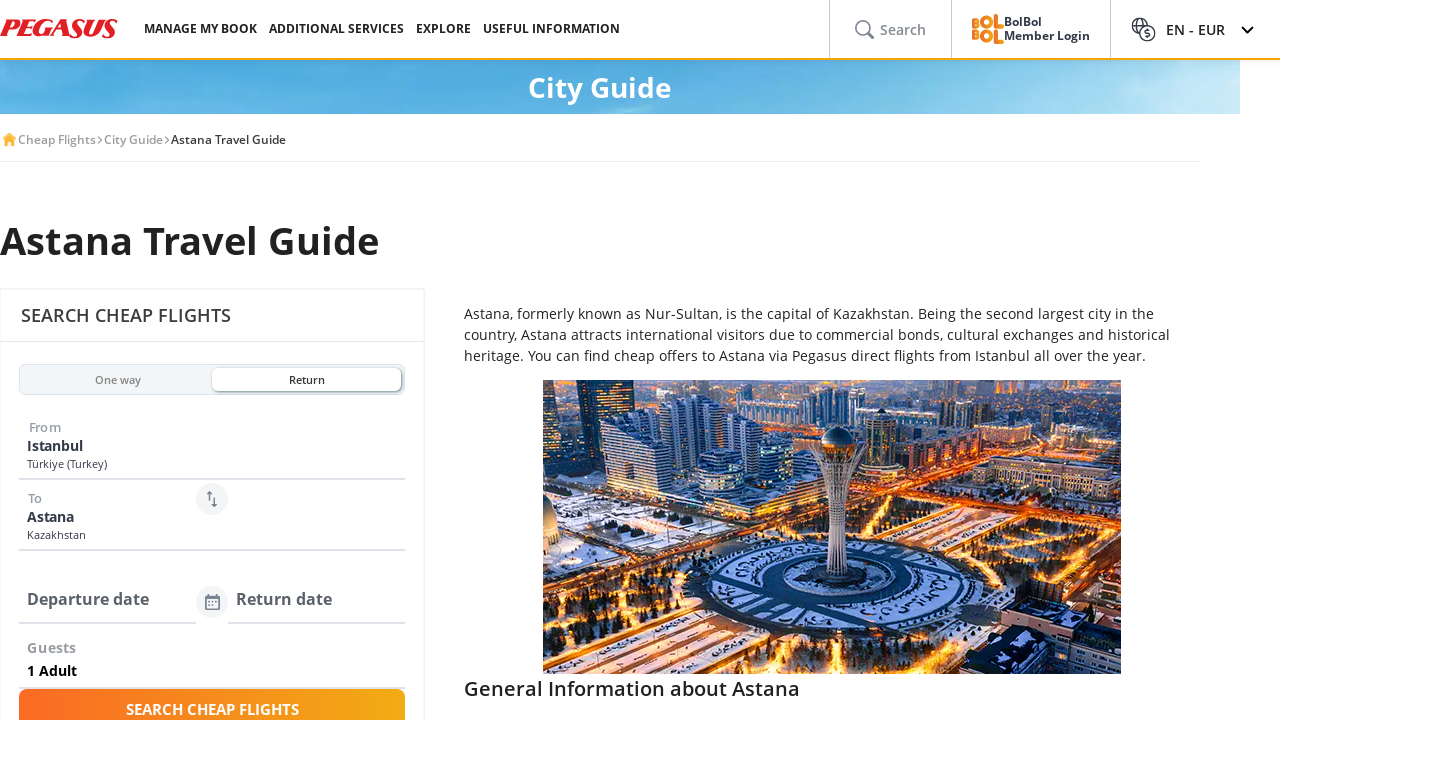

--- FILE ---
content_type: text/html; charset=utf-8
request_url: https://origin.flypgs.com/en/city-guide/astana
body_size: 25865
content:

<!DOCTYPE html>
<html lang="en" dir="ltr" data-technical-page-name="City Guide Detail Page">
<head>
    <meta charset="utf-8" />
    <script type="text/javascript">
        /**
         * Get Operating System Name and browser Name
         */
        (function() {
            const userAgent = navigator.userAgent || navigator.vendor || window.opera;
            const rootEl = document.documentElement;

            let os = null;
            let browser = null;

            // OS Detection
            if (/android/i.test(userAgent)) os = "Android";
            // iPad, iPhone, iPod detection and special control for iPadOS 13+
            else if (/iPad|iPhone|iPod/.test(userAgent) || (userAgent.includes("Mac") && "ontouchend" in document)) os = "IOS";
            else if (/Macintosh|Mac OS X/i.test(userAgent)) os = "MacOS";
            else if (/Windows/i.test(userAgent)) os = "Windows";
            else os = "Other";
            rootEl.setAttribute("data-os", os);

            // 2. Browser Detection
            if (/Edg|EdgiOS/i.test(userAgent)) browser = "Edge";
            else if (/YaBrowser/i.test(userAgent)) browser = "Yandex";
            else if (/CriOS|Chrome/i.test(userAgent))  browser = "Chrome";
            else if (/FxiOS|Firefox/i.test(userAgent)) browser = "Firefox";
            else if (/safari/i.test(userAgent) && !/chromium/i.test(userAgent)) browser = "Safari";
            else if (/opr|opera/i.test(userAgent)) browser = "Opera";
            else browser = "Other";
            rootEl.setAttribute("data-browser", browser);

            window.deviceInfo = { os: os, browser: browser };
        })();
    </script>

    
    <style>
        .sm-banner-skeleton {
            display: none !important;
        }

        :is(html[data-os="Android"], html[data-os="IOS"]:not([data-browser="Safari"])) .sm-banner-skeleton {
            display: block !important;
        }

        .sm-banner-skeleton {
            width: 100%;
            height: 84px;
            inset-block-start: 0;
            inset-inline-start: 0;
            background-color: white;
            position: relative;
        }

            .sm-banner-skeleton .sm-banner-skeleton__close {
                inset-inline-start: 6px;
                margin-inline-end: 7px;
                width: 17px;
                height: 17px;
                border-radius: 14px;
                position: absolute;
                inset-block-start: calc(50% - 6px);
                inset-inline-start: 9px;
                display: block;
            }

            .sm-banner-skeleton .sm-banner-skeleton__icon {
                position: absolute;
                inset-inline-start: 30px;
                inset-block-start: 10px;
                width: 64px;
                height: 64px;
                border-radius: 15px;
            }

            .sm-banner-skeleton .sm-banner-skeleton__info {
                inset-inline-start: 104px;
                display: flex;
                flex-direction: column;
                justify-content: center;
                overflow-y: hidden;
                width: 43%;
                position: absolute;
                inset-block-start: 10px;
                height: 64px;
            }

                .sm-banner-skeleton .sm-banner-skeleton__info .sm-banner-skeleton__info__title {
                    width: 99%;
                    height: 34px;
                    border-radius: 6px;
                    margin-bottom: 4px;
                }

                .sm-banner-skeleton .sm-banner-skeleton__info .sm-banner-skeleton__info__author {
                    width: 34px;
                    height: 16px;
                    border-radius: 4px;
                }

            .sm-banner-skeleton .sm-banner-skeleton__button {
                width: 91px;
                height: 24px;
                position: absolute;
                z-index: 1;
                display: block;
                border-radius: 5px;
                inset-block-start: 40px;
                inset-inline-end: 10px;
                padding: 0;
                overflow: hidden;
            }
    </style>
    <title>Astana Travel Guide</title>
    <meta name="description" content="You can find more information about how to get Astana, places to visit, where to stay, what to do, where to eat, nightlife in the best city guide to Astana (Nur-Sultan).">


        <base href="/en/city-guide/astana" />
    <meta name="viewport" content="width=device-width, initial-scale=1, maximum-scale=1, interactive-widget=resizes-content">
    
    
        <link rel="alternate" href="https://origin.flypgs.com/sehir-rehberi/astana" hreflang="tr-TR">
        <link rel="alternate" href="https://origin.flypgs.com/en/city-guide/astana" hreflang="en-GB">

<meta http-equiv="content-language" content="en" />

    <script>
        window.webSettings = [{"key":"baseHotelsUrl","value":"https://lookup.hotels.com","webSetting":null},{"key":"searchArrival","value":"/portmatrix/arrival","webSetting":null},{"key":"baseWebUrl","value":"https://web.flypgs.com/","webSetting":null},{"key":"baseCarsUrl","value":"https://cars.flypgs.com","webSetting":null},{"key":"booking","value":"booking","webSetting":null},{"key":"searchDeparture","value":"/portmatrix/departure","webSetting":null},{"key":"baseAirbnbUrl","value":"www.airbnb.com","webSetting":null},{"key":"baseWebNtUrl","value":"https://\nwww.flypgs.com","webSetting":null},{"key":"baseAirbnbNetUrl","value":"https://airbnb.pvxt.net","webSetting":null},{"key":"baseWebNdUrl","value":"https://\nwww.flypgs.com","webSetting":null},{"key":"internalBaseUrl","value":"https://www.flypgs.com/apint/","webSetting":null},{"key":"baseLocationUrl","value":"https://www.flypgs.com","webSetting":null},{"key":"baseUrl","value":"https://www.flypgs.com","webSetting":null},{"key":"getCheapFareFlight","value":"/cheapfare/flight-calender-prices","webSetting":null},{"key":"baseHotelsFlypgsUrl","value":"https://hotels.flypgs.com","webSetting":null},{"key":"flexibleSearch","value":"flexible-search","webSetting":null},{"key":"getNoFlight","value":"/no-flight/get-no-flight","webSetting":null},{"key":"BaseMediaUrl","value":"https://mediap.flypgs.com/","webSetting":null},{"key":"BaseCdnUrl","value":"https://cdnp.flypgs.com/","webSetting":null}];
    </script>

    <meta name="author" content="Pegasus">
    <meta name="application-name" content="Flypgs.com">
    <meta name="apple-itunes-app" content="app-id=723672499">
    <meta name="google-play-app" content="app-id=com.pozitron.pegasus">
    <meta name="theme-color" content="#fdb712">
    <meta name="mobile-web-app-capable" content="yes">
    <meta name="apple-mobile-web-app-capable" content="yes">
    <meta name="apple-mobile-web-app-status-bar-style" content="#ffffff">
    <meta name="apple-mobile-web-app-title" content="Flypgs">
    <meta name="msapplication-TileColor" content="#FFFFFF">
    <meta name="revisit-after" content="1 Days">
    <meta http-equiv="x-ua-compatible" content="ie=edge">
        <meta name="robots" content="noindex,nofollow">
        <link rel="dns-prefetch" href="https://cdnct.flypgs.com">
        <link rel="dns-prefetch" href="https://mediact.flypgs.com">

    <!-- for Facebook -->
    <meta property="og:title" content="Astana Travel Guide">
    <meta property="og:type" content="website">
        <meta property="og:image" content="https://origin.flypgs.com/assets/img/favicons/pegasus-airlines-favicon-192x192.webp">
    <meta property="og:url" content="https://www.flypgs.com/en/city-guide/astana">
    <meta property="og:site_name" content="Pegasus Airlines">
    <meta property="og:description" content="You can find more information about how to get Astana, places to visit, where to stay, what to do, where to eat, nightlife in the best city guide to Astana (Nur-Sultan).">
    <!-- for Twitter -->
    <meta name="twitter:card" content="summary_large_image">
    <meta name="twitter:title" content="Astana Travel Guide">
    <meta name="twitter:site" content="@flymepegasus">
    <meta name="twitter:creator" content="@flymepegasus">
    <meta name="twitter:description" content="You can find more information about how to get Astana, places to visit, where to stay, what to do, where to eat, nightlife in the best city guide to Astana (Nur-Sultan).">


        <meta name="twitter:image" content="https://origin.flypgs.com/assets/img/favicons/pegasus-airlines-favicon-192x192.webp">
    <!-- Preload font -->
    
    <link rel="preload" href="/assets/fonts/opensans/OpenSans-Regular.woff2" as="font" type="font/woff2" crossorigin>
    <link rel="preload" href="/assets/fonts/opensans/OpenSans-SemiBold.woff2" as="font" type="font/woff2" crossorigin>
    <link rel="preload" href="/assets/fonts/opensans/OpenSans-Bold.woff2" as="font" type="font/woff2" crossorigin>
    <!-- Icons for Apple devices -->
    <link rel="apple-touch-icon" type="image/webp" sizes="16x16" href="https://origin.flypgs.com/assets/img/favicons/pegasus-airlines-favicon-16x16.webp">
    <link rel="apple-touch-icon" type="image/webp" sizes="32x32" href="https://origin.flypgs.com/assets/img/favicons/pegasus-airlines-favicon-32x32.webp">
    <link rel="apple-touch-icon" type="image/webp" sizes="48x48" href="https://origin.flypgs.com/assets/img/favicons/pegasus-airlines-favicon-48x48.webp">
    <link rel="apple-touch-icon" type="image/webp" sizes="96x96" href="https://origin.flypgs.com/assets/img/favicons/pegasus-airlines-favicon-96x96.webp">
    <link rel="apple-touch-icon" type="image/webp" sizes="144x144" href="https://origin.flypgs.com/assets/img/favicons/pegasus-airlines-favicon-144x144.webp">
    <link rel="apple-touch-icon" type="image/webp" sizes="192x192" href="https://origin.flypgs.com/assets/img/favicons/pegasus-airlines-favicon-192x192.webp">
    <!-- Icons for Apple devices -->
    <!-- Icons for browsers -->
    <link rel="icon" type="image/x-icon" href="https://origin.flypgs.com/assets/img/favicons/pegasus-airlines-favicon.ico">
    <link rel="icon" type="image/webp" sizes="16x16" href="https://origin.flypgs.com/assets/img/favicons/pegasus-airlines-favicon-16x16.webp">
    <link rel="icon" type="image/webp" sizes="32x32" href="https://origin.flypgs.com/assets/img/favicons/pegasus-airlines-favicon-32x32.webp">
    <link rel="icon" type="image/webp" sizes="48x48" href="https://origin.flypgs.com/assets/img/favicons/pegasus-airlines-favicon-48x48.webp">
    <link rel="icon" type="image/webp" sizes="96x96" href="https://origin.flypgs.com/assets/img/favicons/pegasus-airlines-favicon-96x96.webp">
    <link rel="icon" type="image/webp" sizes="144x144" href="https://origin.flypgs.com/assets/img/favicons/pegasus-airlines-favicon-144x144.webp">
    <link rel="icon" type="image/webp" sizes="192x192" href="https://origin.flypgs.com/assets/img/favicons/pegasus-airlines-favicon-192x192.webp">
    <!-- Icons for browsers -->
    <link rel="dns-prefetch" href="//cdn.optimizely.com">
        <link rel="dns-prefetch" href="//www.googleadservices.com">
        <link rel="dns-prefetch" href="//www.googletagmanager.com">
        <link rel="dns-prefetch" href="//mc.yandex.ru">
        <link rel="dns-prefetch" href="//connect.facebook.net">
        <link rel="dns-prefetch" href="//api.ciuvo.com">
        <meta name="yandex-verification" content="02b4569fe3ebc739">
        <meta name="facebook-domain-verification" content="yz4z98j421dqa2b4dra1048chm19nn" />
    <!-- Preload font -->
    <!-- Start SmartBanner configuration -->
    <meta name="apple-itunes-app" content="app-id=723672499">
    <meta name="smartbanner:title" content="Pegasus Havayolları: Uçak Bileti">
    <meta name="smartbanner:author" content="Flypgs">
    <meta name="smartbanner:price" content=" ">
    <meta name="smartbanner:price-suffix-apple" content=" ">
    <meta name="smartbanner:price-suffix-google" content=" ">
    <meta name="smartbanner:button" content="Görüntüle">
    <meta name="smartbanner:button-url-google" content="https://play.google.com/store/apps/details?id=com.pozitron.pegasus">
    <meta name="smartbanner:button-url-apple" content="https://apps.apple.com/us/app/pegasus-cheap-flight-tickets/id723672499">
    <meta name="smartbanner:icon-apple" content="https://is1-ssl.mzstatic.com/image/thumb/Purple211/v4/7e/f2/05/7ef205f7-cb13-5f9c-7ba6-18b4a8ee13fd/AppIcon-0-0-1x_U007epad-0-1-0-85-220.png/246x0w.png%20246w">
    <meta name="smartbanner:icon-google" content="https://play-lh.googleusercontent.com/G3ZNDEQKwneUyV0hI2hJT8pkHngf6hnkc4fRH8A66pmTX2XSexE4qbOoKHFliW5MSw=s48-rw">
    <meta name="smartbanner:enabled-platforms" content="android">
    <meta name="smartbanner:close-label" content="Close">
    <!-- Start SmartBanner configuration -->
    <!--Shared Min Css-->
    <link rel="stylesheet" href="/assets/css/shared/shared.min.css" />
    
	

    <link rel="stylesheet" href="/assets/css/vendors/swiper.min.css" />
    <link href="/assets/css/header/header.min.css" rel="stylesheet" />
    <link href="/assets/css/footer/footer.min.css" rel="stylesheet" />
    <link href="/assets/css/header/auth-bolbol.min.css" rel="stylesheet" />
    <link href="/assets/css/languageFooter/languageWidget.min.css" rel="stylesheet" />
    <link href="/assets/css/header/offer.min.css" rel="stylesheet" />
    <link href="/assets/css/header/mobile-lang-bar.min.css" rel="stylesheet" />
    <link href="/assets/css/header/mobileLanguageSelect.min.css" rel="stylesheet" />
    <link href="/assets/css/widgetGrid/widget-grid.min.css?vsdf=232" rel="stylesheet" />
    <link href="/assets/css/actionButtons/actionButtons.min.css" rel="stylesheet" />
    <link href="/assets/css/countryAreaCodesSelectBox/countryAreaCodesWrapper.min.css" rel="stylesheet" />
    <link href="/assets/css/upSCroll/up-scroll.min.css" rel="stylesheet" />
    <link rel="manifest" href="/jsonFiles/manifest.json">
    
	<link  rel='stylesheet' href='/assets/css/breadcrumb/breadcrumb.min.css' data-widget-library='true' />
<link  rel='stylesheet' href='/assets/css/cityGuide/cityGuideDetail.min.css' data-widget-library='true' />
<link  rel='stylesheet' href='/assets/widgets/AccordionFaq/css/accordion-faq.min.css' data-widget-library='true' />
<link  rel='stylesheet' href='/assets/css/subPageTopBar/subPageTopBar.min.css' data-widget-library='true' />
<link  rel='stylesheet' href='/assets/css/vendors/cms-content.min.css' data-widget-library='true' />
<link  rel='stylesheet' href='/assets/css/search/ms.css' data-widget-library='true' />

    
    
	

    
	
<script type='application/ld+json'>{
  "@context": "https://schema.org",
  "@type": "BreadcrumbList",
  "itemListElement": [
    {
      "@type": "ListItem",
      "position": 1,
      "name": "Cheap Flights",
      "item": "https://origin.flypgs.com/en"
    },
    {
      "@type": "ListItem",
      "position": 2,
      "name": "City Guide",
      "item": "https://origin.flypgs.com/en/city-guide"
    },
    {
      "@type": "ListItem",
      "position": 3,
      "name": "Astana Travel Guide",
      "item": "https://origin.flypgs.com/en/city-guide/astana"
    }
  ]
}</script>


    <script>
        window.popupSettings = {useCdn: "true", timeout: 24};
    </script>
    <script src="/assets/js/currencyHelper/currencyHelper.min.js"></script>


    <script>
        const isIOS = /iPad|iPhone|iPod/.test(navigator.userAgent) && !window.MSStream;
        if (isIOS) {
            const viewportMeta = document.querySelector('meta[name="viewport"]');

            if (viewportMeta) {
                viewportMeta.setAttribute(
                    'content',
                    'width=device-width, initial-scale=1, maximum-scale=1, interactive-widget=resizes-content'
                );
            }
        }
    </script>



    
    </head>
    <body class="c-body" data-site-lang="en" data-site-lang-culture="en-GB" data-site-lang-id="692e698c-ac4d-49dd-b5d3-7a1e51af0cfa" data-page-name="City Guide" data-recaptcha-sitekey="6LcPvukZAAAAAMO2JFT8zWz16wmD-Q07PYzdGM7D" data-site-lang-name="English" data-loader-text="Just Want to Fly" is-auto-scroll="false">
        <div b-p5bvxegyev class="o-mobile-lang-bar">
            <div b-p5bvxegyev class="o-mobile-lang-bar__lang js-mob-lang-bar-lang">
                <img b-p5bvxegyev src="/assets/img/icons/globe.svg" width="16px" height="16px" alt="globe" /><span b-p5bvxegyev>English</span>
                <div b-p5bvxegyev class="o-mobile-lang-bar__lang__list js-mob-lang-bar-lang-list">
                            <div b-p5bvxegyev class="o-mobile-lang-bar__lang__list__item" data-code="TR" data-culture="tr-TR">T&#xFC;rk&#xE7;e</div>
                            <div b-p5bvxegyev class="o-mobile-lang-bar__lang__list__item" data-code="EN" data-culture="en-GB">English</div>
                            <div b-p5bvxegyev class="o-mobile-lang-bar__lang__list__item" data-code="DE" data-culture="de-DE">Deutsch</div>
                            <div b-p5bvxegyev class="o-mobile-lang-bar__lang__list__item" data-code="FR" data-culture="fr-FR">Fran&#xE7;ais</div>
                            <div b-p5bvxegyev class="o-mobile-lang-bar__lang__list__item" data-code="RU" data-culture="ru-RU">&#x420;&#x443;&#x441;&#x441;&#x43A;&#x438;&#x439;</div>
                            <div b-p5bvxegyev class="o-mobile-lang-bar__lang__list__item" data-code="AR" data-culture="ar-AR">&#x627;&#x644;&#x639;&#x631;&#x628;&#x64A;&#x629;</div>
                            <div b-p5bvxegyev class="o-mobile-lang-bar__lang__list__item" data-code="IT" data-culture="it-IT">Italiano</div>
                            <div b-p5bvxegyev class="o-mobile-lang-bar__lang__list__item" data-code="ES" data-culture="es-ES">Espa&#xF1;ol</div>
            </div>
        </div>
        <div b-p5bvxegyev class="o-mobile-lang-bar__curr js-mob-lang-bar-curr">
            <span b-p5bvxegyev>EUR</span>
            <div b-p5bvxegyev class="o-mobile-lang-bar__curr__list js-mob-lang-bar-curr-list">
                <div b-p5bvxegyev class="o-mobile-lang-bar__curr__list__item" data-code="TRY">TRY</div>
                <div b-p5bvxegyev class="o-mobile-lang-bar__curr__list__item" data-code="USD">USD</div>
                <div b-p5bvxegyev class="o-mobile-lang-bar__curr__list__item" data-code="EUR">EUR</div>
                <div b-p5bvxegyev class="o-mobile-lang-bar__curr__list__item" data-code="GBP">GBP</div>
            </div>
        </div>
        <div b-p5bvxegyev class="o-mobile-lang-bar__btn">
            <button b-p5bvxegyev class="o-mobile-lang-bar__btn__submit js-mob-lang-bar-submit"><img b-p5bvxegyev src="/assets/img/icons/check-thin.svg" width="18px" height="18px" alt="submit" /></button>
            <button b-p5bvxegyev class="o-mobile-lang-bar__btn__cancel js-mob-lang-bar-cancel">✕</button>
        </div>
    </div>
    <div b-p5bvxegyev class="sm-banner-skeleton-wrapper js-sm-banner-skeleton-wrapper">
        <div b-p5bvxegyev class="sm-banner-skeleton">
            <div b-p5bvxegyev class="sm-banner-skeleton__close skeleton-box"></div>
            <div b-p5bvxegyev class="sm-banner-skeleton__icon skeleton-box"></div>
            <div b-p5bvxegyev class="sm-banner-skeleton__info">
                <div b-p5bvxegyev class="sm-banner-skeleton__info__title skeleton-box"></div>
                <div b-p5bvxegyev class="sm-banner-skeleton__info__author skeleton-box"></div>
                <div b-p5bvxegyev class="sm-banner-skeleton__info__price skeleton-box"></div>
            </div>
            <div b-p5bvxegyev class="sm-banner-skeleton__button skeleton-box"></div>
        </div>
    </div>
    <div id="fly-master-header-announcement" class="js-fly-master-header-announcement" data-icon-lockey="Announcements" data-otherbtn="More"></div>

<!--Hiden Inputs-->
<input type="hidden" id="home-language__code" value="EN" culture_value="en-GB" />
<!--Header-->
<header class="o-header js-o-header">
    <div class="o-header__row">
        <input type="checkbox" id="mobile-menu-toggle">
        <div class="o-header__logo">
            <div class="o-header-mobil__toggle" id="js-header-nav-toggle">
                <label class="mobile-menu" for="mobile-menu-toggle">
                    <span></span>
                </label>
            </div>
            <div class="o-header-mobil__toggle" id="js-header-auth-toggle">
                <label class="mobile-menu" for="mobile-auth-toggle">
                    <span></span>
                </label>
            </div>
            <a href="/en" title="Pegasus">
                <img src="https://cdnp.flypgs.com/files/pegasus-logo.svg" alt="Pegasus" width="173" height="21">
            </a>
        </div>
        <div class="o-header__nav">
            <ul class="o-header__nav__list">
                        <li class="o-header__nav__item tstnm_header_menu_item_0" id="pgs_header_menu_item_0">
                            <button type="button" class="o-header__nav__link" data-event-type="clickEvent">MANAGE MY BOOK</button>
                            <div class="o-header-sub--window o-header__ticket__window first-tab-menu">
                                <div class="o-header__ticket__sub">
                                    <div class="o-header__ticket__sub__wrapper">
                                                <a href="/en/useful-info/info-about-flights/check-in" class="o-header__ticket__item tstnm_header_menu_sub_cat_item_0" id="pgs_header_menu_sub_cat_item_0" title="Check-in" >
                                                    <div class="o-header__ticket__icon">
                                                            <img src=/files/check-in-icon.svg width="24" height="24" loading="lazy" alt="Check-in">

                                                    </div>
                                                    <div class="o-header__ticket__content">
                                                        <div class="o-header__ticket__title">Check-in</div>
                                                        <div class="o-header__ticket__text">
                                                            <p>
                                                                You can check-in instantly.
                                                            </p>
                                                        </div>
                                                    </div>
                                                </a>
                                                <a href="/en/manage-my-booking" class="o-header__ticket__item tstnm_header_menu_sub_cat_item_1" id="pgs_header_menu_sub_cat_item_1" title="All Ticket Transactions" >
                                                    <div class="o-header__ticket__icon">
                                                            <img src=/files/tum-bilet-islemleri.svg width="24" height="24" loading="lazy" alt="All Ticket Transactions">

                                                    </div>
                                                    <div class="o-header__ticket__content">
                                                        <div class="o-header__ticket__title">All Ticket Transactions</div>
                                                        <div class="o-header__ticket__text">
                                                            <p>
                                                                 You can edit, suspend, cancel contact information about your flight.
                                                            </p>
                                                        </div>
                                                    </div>
                                                </a>
                                                <a href="/en/useful-info/info-about-flights/travel-extras" class="o-header__ticket__item tstnm_header_menu_sub_cat_item_2" id="pgs_header_menu_sub_cat_item_2" title="Enrich Your Flight" >
                                                    <div class="o-header__ticket__icon">
                                                            <img src=/files/ucusunu-zenginlestir-icon.svg width="24" height="24" loading="lazy" alt="Enrich Your Flight">

                                                    </div>
                                                    <div class="o-header__ticket__content">
                                                        <div class="o-header__ticket__title">Enrich Your Flight</div>
                                                        <div class="o-header__ticket__text">
                                                            <p>
                                                                 You can enrich your flight with seat, luggage and meal choices.
                                                            </p>
                                                        </div>
                                                    </div>
                                                </a>
                                    </div>
                                </div>
                            </div>
                        </li>
                        <li class="o-header__nav__item tstnm_header_menu_item_1" id="pgs_header_menu_item_1">
                            <button type="button" class="o-header__nav__link" data-event-type="clickEvent">ADDITIONAL SERVICES</button>
                            <div class="o-header__sub o-header-sub--window">
                                    <div class="o-header__sub__tab">
                                            <div class="o-header__tab__item  tab__fix__width tstnm_header_menu_sub_cat_item_3" id="pgs_header_menu_sub_cat_item_3">
                                                <div class="o-header__tab__title tstnm_header_menu_sub_cat_title_item_3" id="pgs_header_menu_sub_cat_title_item_3">
                                                        <img src="https://cdnp.flypgs.com/files/newsiteicons/Plane, Check, Travel 1.png" width="26" height="18" loading="lazy" alt="Enrich Your Flight">

                                                    Enrich Your Flight
                                                </div>
                                                    <ul class="o-header__tab__menu">
                                                                    <li class="tstnm_header_sub_menu_item_3" id="pgs_header_sub_menu_item_3"><a href="/en/travel-services/flight-services/seat-selection" title="Seat Selection" target="_self" >Seat Selection</a></li>
                                                                    <li class="tstnm_header_sub_menu_item_3" id="pgs_header_sub_menu_item_3"><a href="/en/travel-services/flight-services/additional-baggage" title="Baggage Allowance Sale" target="_self" >Baggage Allowance Sale</a></li>
                                                                    <li class="tstnm_header_sub_menu_item_3" id="pgs_header_sub_menu_item_3"><a href="/en/travel-services/flight-services/pegasus-cafe" title="Pegasus Cafe" target="_self" >Pegasus Cafe</a></li>
                                                                    <li class="tstnm_header_sub_menu_item_3" id="pgs_header_sub_menu_item_3"><a href="/en/travel-services/flight-services/fly-watch" title="Fly & Watch" target="_self" >Fly & Watch</a></li>
                                                                    <li class="tstnm_header_sub_menu_item_3" id="pgs_header_sub_menu_item_3"><a href="/en/travel-services/flight-services/pegasus-flex" title="Free Cancellation" target="_self" >Free Cancellation</a></li>
                                                                    <li class="tstnm_header_sub_menu_item_3" id="pgs_header_sub_menu_item_3"><a href="/en/travel-services/flight-services/flight-packages" title="" target="_self" >Flight Bundles</a></li>
                                                                    <li class="tstnm_header_sub_menu_item_3" id="pgs_header_sub_menu_item_3"><a href="/en/travel-services/other-travel-services/gulf-travel-insurance" title="Travel Insurance" target="_self" >Travel Insurance</a></li>
                                                                    <li class="tstnm_header_sub_menu_item_3" id="pgs_header_sub_menu_item_3">
                                                                        <a href="/en/useful-info/info-about-flights/travel-extras" title="All Additional Services" target="_self" class="menu-button c-button c-button-header--button" >
                                                                            All Additional Services
                                                                            <i class="c-button-header--icon fas fa-plus"></i>
                                                                        </a>
                                                                    </li>
                                                    </ul>
                                            </div>
                                            <div class="o-header__tab__item  tab__fix__width tstnm_header_menu_sub_cat_item_4" id="pgs_header_menu_sub_cat_item_4">
                                                <div class="o-header__tab__title tstnm_header_menu_sub_cat_title_item_4" id="pgs_header_menu_sub_cat_title_item_4">
                                                        <img src="https://cdnp.flypgs.com/files/newsiteicons/box-delivery-plane 1.png" width="26" height="18" loading="lazy" alt="Airport Services">

                                                    Airport Services
                                                </div>
                                                    <ul class="o-header__tab__menu">
                                                                    <li class="tstnm_header_sub_menu_item_4" id="pgs_header_sub_menu_item_4"><a href="/en/travel-services/other-travel-services/isg-lounge" title="Lounge" target="_self" >Lounge</a></li>
                                                                    <li class="tstnm_header_sub_menu_item_4" id="pgs_header_sub_menu_item_4"><a href="https://parking.flypgs.com/en-GB?utm_medium=referral&utm_source=pegasus&utm_campaign=side-banner&identifier=" title="Parking" target="_blank" >Parking</a></li>
                                                                    <li class="tstnm_header_sub_menu_item_4" id="pgs_header_sub_menu_item_4"><a href="/en/travel-services/other-travel-services/airport-transfer" title="Transfer" target="_self" >Transfer</a></li>
                                                                    <li class="tstnm_header_sub_menu_item_4" id="pgs_header_sub_menu_item_4"><a href="https://cars.flypgs.com/en" title="Rent a Car" target="_blank" >Rent a Car</a></li>
                                                                    <li class="tstnm_header_sub_menu_item_4" id="pgs_header_sub_menu_item_4"><a href="/en/travel-services/other-travel-services/allways" title="Fast Transition (Allways)" target="_self" >Fast Transition (Allways)</a></li>
                                                    </ul>
                                            </div>
                                            <div class="o-header__tab__item  tab__fix__width tstnm_header_menu_sub_cat_item_5" id="pgs_header_menu_sub_cat_item_5">
                                                <div class="o-header__tab__title tstnm_header_menu_sub_cat_title_item_5" id="pgs_header_menu_sub_cat_title_item_5">
                                                        <img src="https://cdnp.flypgs.com/files/newsiteicons/Hotel, Building 1.png" width="26" height="18" loading="lazy" alt="Accommodation Services">

                                                    Accommodation Services
                                                </div>
                                                    <ul class="o-header__tab__menu">
                                                                    <li class="tstnm_header_sub_menu_item_5" id="pgs_header_sub_menu_item_5"><a href="/en/hotel-reservation" title="Booking.com & Airbnb" target="_self" >Booking.com & Airbnb</a></li>
                                                                    <li class="tstnm_header_sub_menu_item_5" id="pgs_header_sub_menu_item_5"><a href="/en/travel-services/other-travel-services/kepler-club-lounge-hotel" title="Kepler Club - Capsule Hotel & Salon" target="_self" >Kepler Club - Capsule Hotel & Salon</a></li>
                                                    </ul>
                                            </div>
                                            <div class="o-header__tab__item  tab__fix__width tstnm_header_menu_sub_cat_item_6" id="pgs_header_menu_sub_cat_item_6">
                                                <div class="o-header__tab__title tstnm_header_menu_sub_cat_title_item_6" id="pgs_header_menu_sub_cat_title_item_6">
                                                        <img src="https://cdnp.flypgs.com/files/newsiteicons/credit-card-basket 1.png" width="26" height="18" loading="lazy" alt="Gift Card">

                                                    Gift Card
                                                </div>
                                                    <ul class="o-header__tab__menu">
                                                                    <li class="tstnm_header_sub_menu_item_6" id="pgs_header_sub_menu_item_6"><a href="/en/travel-services/other-travel-services/flight-tickets-gift-card" title="What is a Gift Card?" target="_self" >What is a Gift Card?</a></li>
                                                                    <li class="tstnm_header_sub_menu_item_6" id="pgs_header_sub_menu_item_6"><a href="https://web.flypgs.com/gift-card?currency=TL&language=en" title="Buy Gift Card" target="_blank" >Buy Gift Card</a></li>
                                                                <li class="tstnm_header_sub_menu_item_6" id="pgs_header_sub_menu_item_6">
                                                                        <img width="181" height="91" alt="Image Descriptipn" style="border-radius:8px;" src="https://mediap.flypgs.com/181/https://cdnp.flypgs.com/files/newsiteicons/menu-kampanya.webp" loading="lazy" />

                                                                        <a href="/" target="_self" class="o-header__menu__description" title="Image Descriptipn" >
                                                                            <p style="line-height: 1.5;"><span dir="ltr" style="font-size: 10pt;">You can create the Pegasus Gift Card, which is a great gift choice for those who are considering an unforgettable gift, in any amount you wish and send it to your loved one. You can use this balance to pay for tickets and enjoy flying to the fullest.</span></p>
                                                                        </a>
                                                                </li>
                                                    </ul>
                                            </div>
                                    </div>
                            </div>
                        </li>
                        <li class="o-header__nav__item tstnm_header_menu_item_2" id="pgs_header_menu_item_2">
                            <button type="button" class="o-header__nav__link" data-event-type="clickEvent">EXPLORE</button>
                            <div class="o-header__sub o-header-sub--window">
                                    <div class="o-header__sub__tab">
                                            <div class="o-header__tab__item  tab__fix__width tstnm_header_menu_sub_cat_item_7" id="pgs_header_menu_sub_cat_item_7">
                                                <div class="o-header__tab__title tstnm_header_menu_sub_cat_title_item_7" id="pgs_header_menu_sub_cat_title_item_7">
                                                        <img src="https://cdnp.flypgs.com/files/newsiteicons/Sale-discount.png" width="26" height="18" loading="lazy" alt="Opportunities">

                                                    Opportunities
                                                </div>
                                                    <ul class="o-header__tab__menu">
                                                                    <li class="tstnm_header_sub_menu_item_7" id="pgs_header_sub_menu_item_7"><a href="/en/campaigns" title="Campaigns" target="_self" >Campaigns</a></li>
                                                                    <li class="tstnm_header_sub_menu_item_7" id="pgs_header_sub_menu_item_7"><a href="/en/bolbol/campaigns" title="BolBol Campaigns" target="_self" >BolBol Campaigns</a></li>
                                                    </ul>
                                            </div>
                                            <div class="o-header__tab__item  tab__fix__width tstnm_header_menu_sub_cat_item_8" id="pgs_header_menu_sub_cat_item_8">
                                                <div class="o-header__tab__title tstnm_header_menu_sub_cat_title_item_8" id="pgs_header_menu_sub_cat_title_item_8">
                                                        <img src="https://cdnp.flypgs.com/files/newsiteicons/star.png" width="26" height="18" loading="lazy" alt="Get Inspired">

                                                    Get Inspired
                                                </div>
                                                    <ul class="o-header__tab__menu">
                                                                    <li class="tstnm_header_sub_menu_item_8" id="pgs_header_sub_menu_item_8"><a href="https://www.flypgs.com/en/route-map" title="Route Map" target="_self" >Route Map</a></li>
                                                                    <li class="tstnm_header_sub_menu_item_8" id="pgs_header_sub_menu_item_8"><a href="https://web.flypgs.com/trip-finder?currency=GBP&language=en" title="" target="_self" >Not decided yet?</a></li>
                                                                    <li class="tstnm_header_sub_menu_item_8" id="pgs_header_sub_menu_item_8"><a href="/en/travel-guide" title="Travel Guide" target="_self" >Travel Guide</a></li>
                                                                    <li class="tstnm_header_sub_menu_item_8" id="pgs_header_sub_menu_item_8"><a href="/en/visa-information" title="Visa Guide" target="_self" >Visa Guide</a></li>
                                                                    <li class="tstnm_header_sub_menu_item_8" id="pgs_header_sub_menu_item_8"><a href="/en/extreme-sports" title="Extreme Sports" target="_self" >Extreme Sports</a></li>
                                                    </ul>
                                            </div>
                                            <div class="o-header__tab__item  tab__fix__width tstnm_header_menu_sub_cat_item_9" id="pgs_header_menu_sub_cat_item_9">
                                                <div class="o-header__tab__title tstnm_header_menu_sub_cat_title_item_9" id="pgs_header_menu_sub_cat_title_item_9">
                                                        <img src="https://cdnp.flypgs.com/files/newsiteicons/earth-pin 1.png" width="26" height="18" loading="lazy" alt="Popular Destinations">

                                                    Popular Destinations
                                                </div>
                                                    <ul class="o-header__tab__menu">
                                                                    <li class="tstnm_header_sub_menu_item_9" id="pgs_header_sub_menu_item_9">
                                                                        <a href="/en/useful-info/info-about-flights/our-network" title="" target="_self" class="menu-button c-button c-button-header--button" >
                                                                            All Destinations
                                                                            <i class="c-button-header--icon fas fa-map-gif"></i>
                                                                        </a>
                                                                    </li>
                                                                    <li class="tstnm_header_sub_menu_item_9" id="pgs_header_sub_menu_item_9"><a href="/en/cities/flights-to-antalya" title="Flights to Antalya" target="_self" >Antalya</a></li>
                                                                    <li class="tstnm_header_sub_menu_item_9" id="pgs_header_sub_menu_item_9"><a href="/en/cities/flights-to-amsterdam" title="Flights to Amsterdam" target="_self" >Amsterdam</a></li>
                                                                    <li class="tstnm_header_sub_menu_item_9" id="pgs_header_sub_menu_item_9"><a href="/en/cities/flights-to-barcelona" title="Flights to Barcelona" target="_self" >Barcelona</a></li>
                                                                    <li class="tstnm_header_sub_menu_item_9" id="pgs_header_sub_menu_item_9"><a href="/en/cities/flights-to-berlin" title="Flights to Germany" target="_self" >Germany</a></li>
                                                                    <li class="tstnm_header_sub_menu_item_9" id="pgs_header_sub_menu_item_9"><a href="/en/cities/flights-to-london" title="Flights to United Kingdom" target="_self" >United Kingdom</a></li>
                                                                    <li class="tstnm_header_sub_menu_item_9" id="pgs_header_sub_menu_item_9"><a href="/en/visa-free-countries" title="Visa Free Countries" target="_self" >Visa Free Countries</a></li>
                                                    </ul>
                                            </div>
                                    </div>
                            </div>
                        </li>
                        <li class="o-header__nav__item tstnm_header_menu_item_3" id="pgs_header_menu_item_3">
                            <button type="button" class="o-header__nav__link" data-event-type="clickEvent">USEFUL INFORMATION</button>
                            <div class="o-header__sub o-header-sub--window">
                                    <div class="o-header__sub__tab">
                                            <div class="o-header__tab__item  tab__fix__width tstnm_header_menu_sub_cat_item_10" id="pgs_header_menu_sub_cat_item_10">
                                                <div class="o-header__tab__title tstnm_header_menu_sub_cat_title_item_10" id="pgs_header_menu_sub_cat_title_item_10">
                                                        <img src="https://cdnp.flypgs.com/files/newsiteicons/plane-information-board 1.png" width="26" height="18" loading="lazy" alt="Flight Information">

                                                    Flight Information
                                                </div>
                                                    <ul class="o-header__tab__menu">
                                                                    <li class="tstnm_header_sub_menu_item_10" id="pgs_header_sub_menu_item_10"><a href="/en/useful-info/info-about-flights/online-check-in-availabilities-of-airports" title="Airport Online Check-in Conveniences" target="_self" >Airport Online Check-in Conveniences</a></li>
                                                                    <li class="tstnm_header_sub_menu_item_10" id="pgs_header_sub_menu_item_10"><a href="/en/pegasus-baggage-allowance" title="Baggage Rules" target="_self" >Baggage Rules</a></li>
                                                                    <li class="tstnm_header_sub_menu_item_10" id="pgs_header_sub_menu_item_10"><a href="/en/useful-info/other-info/extra-services-price-table" title="Special Service / Equipment Transportation Rules and Fees" target="_self" >Special Service / Equipment Transportation Rules and Fees</a></li>
                                                                    <li class="tstnm_header_sub_menu_item_10" id="pgs_header_sub_menu_item_10"><a href="https://www.flypgs.com/en/travel-information-for-infants-and-children" title="" target="_self" >Travel Information for Infants and Children</a></li>
                                                                    <li class="tstnm_header_sub_menu_item_10" id="pgs_header_sub_menu_item_10"><a href="https://www.flypgs.com/en/travelling-with-pets?V=1" title="Travelling with Pets" target="_self" >Travelling with Pets</a></li>
                                                                    <li class="tstnm_header_sub_menu_item_10" id="pgs_header_sub_menu_item_10"><a href="/en/travel-glossary" title="Travel Dictionary" target="_self" >Travel Dictionary</a></li>
                                                    </ul>
                                            </div>
                                            <div class="o-header__tab__item  tab__fix__width tstnm_header_menu_sub_cat_item_11" id="pgs_header_menu_sub_cat_item_11">
                                                <div class="o-header__tab__title tstnm_header_menu_sub_cat_title_item_11" id="pgs_header_menu_sub_cat_title_item_11">
                                                        <img src="https://cdnp.flypgs.com/files/newsiteicons/plain-airport-road 2.png" width="26" height="18" loading="lazy" alt="Airport Information">

                                                    Airport Information
                                                </div>
                                                    <ul class="o-header__tab__menu">
                                                                    <li class="tstnm_header_sub_menu_item_11" id="pgs_header_sub_menu_item_11"><a href="/en/useful-info/other-info/airport-information" title="Terminal Information" target="_self" >Terminal Information</a></li>
                                                                    <li class="tstnm_header_sub_menu_item_11" id="pgs_header_sub_menu_item_11"><a href="/en/airports" title="Airports" target="_self" >Airports</a></li>
                                                                    <li class="tstnm_header_sub_menu_item_11" id="pgs_header_sub_menu_item_11"><a href="/en/departure-arrival-information" title="Departure Arrival Information" target="_self" >Departure Arrival Information</a></li>
                                                                    <li class="tstnm_header_sub_menu_item_11" id="pgs_header_sub_menu_item_11"><a href="/en/what-should-you-do-when-connecting-flights" title="Connecting Flights" target="_self" >Connecting Flights</a></li>
                                                    </ul>
                                            </div>
                                            <div class="o-header__tab__item  tab__fix__width tstnm_header_menu_sub_cat_item_12" id="pgs_header_menu_sub_cat_item_12">
                                                <div class="o-header__tab__title tstnm_header_menu_sub_cat_title_item_12" id="pgs_header_menu_sub_cat_title_item_12">
                                                        <img src="https://cdnp.flypgs.com/files/newsiteicons/Help, Wheel 1.png" width="26" height="18" loading="lazy" alt="Support Center">

                                                    Support Center
                                                </div>
                                                    <ul class="o-header__tab__menu">
                                                                    <li class="tstnm_header_sub_menu_item_12" id="pgs_header_sub_menu_item_12"><a href="/en/write-to-us" title="" target="_self" >Help Center</a></li>
                                                                    <li class="tstnm_header_sub_menu_item_12" id="pgs_header_sub_menu_item_12"><a href="/en/useful-info/info-about-flights/general-rules" title="" target="_self" >General Rules</a></li>
                                                                    <li class="tstnm_header_sub_menu_item_12" id="pgs_header_sub_menu_item_12"><a href="https://mybag.aero/baggage/#/pax/pegasusairlines/en-gb/main-menu" title="" target="_blank" >Delayed Baggage Application</a></li>
                                                                    <li class="tstnm_header_sub_menu_item_12" id="pgs_header_sub_menu_item_12"><a href="/en/useful-info/other-info/frequently-asked-questions" title="Frequently Asked Questions" target="_self" >Frequently Asked Questions</a></li>
                                                    </ul>
                                            </div>
                                            <div class="o-header__tab__item  tab__fix__width tstnm_header_menu_sub_cat_item_13" id="pgs_header_menu_sub_cat_item_13">
                                                <div class="o-header__tab__title tstnm_header_menu_sub_cat_title_item_13" id="pgs_header_menu_sub_cat_title_item_13">
                                                        <img src="https://cdnp.flypgs.com/files/newsiteicons/BolBol.png" width="26" height="18" loading="lazy" alt="BOLBOL">

                                                    BOLBOL
                                                </div>
                                                    <ul class="o-header__tab__menu">
                                                                    <li class="tstnm_header_sub_menu_item_13" id="pgs_header_sub_menu_item_13"><a href="/en/bolbol" title="" target="_self" >What is BolBol Rewards?</a></li>
                                                                    <li class="tstnm_header_sub_menu_item_13" id="pgs_header_sub_menu_item_13"><a href="/en/bolbol/spend-with-bolbol" title="" target="_self" >Spend with BolBol Rewards</a></li>
                                                                    <li class="tstnm_header_sub_menu_item_13" id="pgs_header_sub_menu_item_13"><a href="/en/bolbol/earn-with-bolbol" title="" target="_self" >Earn with BolBol Rewards</a></li>
                                                    </ul>
                                            </div>
                                    </div>
                            </div>
                        </li>
                <li class="o-header__nav__item tstnm_header_mob_lang_icon" id="language-mobil">
                    <button type="button" class="o-header__nav__link">LANGUAGE OPTIONS</button>
                    <div class="o-header-sub--window">
                        <div class="o-header-mobil-language" translate="no">
                            <ul class="o-header-mobil-language__lang-list js-m-lang-list">
                                        <li class="o-header-mobil-language__lang-list__item " data-code="TR" data-culture="tr-TR"><span>T&#xFC;rk&#xE7;e</span></li>
                                        <li class="o-header-mobil-language__lang-list__item active" data-code="EN" data-culture="en-US"><span>English</span></li>
                                        <li class="o-header-mobil-language__lang-list__item " data-code="DE" data-culture="de-DE"><span>Deutsch</span></li>
                                        <li class="o-header-mobil-language__lang-list__item " data-code="FR" data-culture="fr-FR"><span>Fran&#xE7;ais</span></li>
                                        <li class="o-header-mobil-language__lang-list__item " data-code="RU" data-culture="ru-RU"><span>&#x420;&#x443;&#x441;&#x441;&#x43A;&#x438;&#x439;</span></li>
                                        <li class="o-header-mobil-language__lang-list__item " data-code="AR" data-culture="ar-AR"><span>&#x627;&#x644;&#x639;&#x631;&#x628;&#x64A;&#x629;</span></li>
                                        <li class="o-header-mobil-language__lang-list__item " data-code="IT" data-culture="it-IT"><span>Italiano</span></li>
                                        <li class="o-header-mobil-language__lang-list__item " data-code="ES" data-culture="es-ES"><span>Espa&#xF1;ol</span></li>
                            </ul>
                            <div class="o-header-mobil-language__curr">
                                <span class="o-header-mobil-language__curr__title">Kullanmak istediğiniz para birimini seçin.</span>
                                <div class="o-header-mobil-language__curr__wrapper js-m-curr-wrapper">
                                    <span class="o-header-mobil-language__curr__selected js-m-curr-sel">EUR</span>
                                    <ul class="o-header-mobil-language__curr__list js-m-curr-list">
                                        <li class="o-header-mobil-language__curr__list__item">TL</li>
                                        <li class="o-header-mobil-language__curr__list__item">USD</li>
                                        <li class="o-header-mobil-language__curr__list__item">EUR</li>
                                        <li class="o-header-mobil-language__curr__list__item">GBP</li>
                                    </ul>
                                </div>
                            </div>
                            <button class="o-header-mobil-language__submit js-mobil-language-submit">
                                <span>
                                    Apply
                                </span><img src="/assets/img/icons/check-thin.svg" width="20" height="20" alt="submit" />
                            </button>
                        </div>
                    </div>
                </li>
            </ul>
        </div>
        <!--Header Right-->
        <div class="o-header__right">
            <div class="o-header__right__inner">
                <div class="o-header__search o-header-right--item tstnm_header_web_search" id="header_web_search">
                    <div class="o-header__search__icon">
                        <img src="/assets/img/icons/close-search.svg" id="search-icon" width="19" height="19" alt="close-search">
                        <span class="o-header__search__text">
                            Search
                        </span>
                    </div>
                    <form class="o-header__form" id="js-search-header" data-url-path="search-results">
                        <input type="search" class="o-header__input"
                        title="Search">
                    </form>
                </div>
                <div class="o-header__bol js-o-header__bol o-header-right--item tstnm_header_web_bolbol_login" id="header_bolbol_login"
                data-third-party-status="true">
                    <div class="o-header-profile__loading">
                        <svg class="o-header-profile__loader" version="1.1" id="L9" xmlns="http://www.w3.org/2000/svg" xmlns:xlink="http://www.w3.org/1999/xlink" x="0px" y="0px" viewBox="0 0 100 100" enable-background="new 0 0 0 0" xml:space="preserve" width="40px" height="40px">
                            <path fill="#ffc107" d="M73,50c0-12.7-10.3-23-23-23S27,37.3,27,50 M30.9,50c0-10.5,8.5-19.1,19.1-19.1S69.1,39.5,69.1,50"></path>
                        </svg>
                    </div>
                    <div id="js-login-modal-open" class="o-header__bol__btn c-modal-btn" data-modal-id="login-modal">
                        <div class="o-header__bol__row">
                            <div class="o-header__bol-icon">
                                <img src="https://cdnp.flypgs.com/files/BolBol.svg" id="js-bolbol-icon" width="31" height="29" alt="BolBol">
                            </div>
                            <button type="button" class="o-header__bol-text">
                                BolBol
                                <br>
                                Member Login
                                <span class="arrow-bot"></span>
                            </button>

                        </div>
                    </div>
                    <div id="js-acc-modal-open" class="loggedInUser o-header__bol__btn c-modal-btn" data-modal-id="js-acc-modal">
                        <div class="o-header__bol__row">
                            <div class="o-header__bol-icon">
                                <img src="https://cdnp.flypgs.com/files/BolBol.svg" id="js-bolbol-icon" width="31" height="29" alt="BolBol">
                            </div>
                            <div class="o-header__bol-text">
                                <span class="user-short-name"></span>
                                <span class="user-loyalty-point-short"></span>
                                <input type="hidden" class="user-email" />
                                <input type="hidden" class="user-name" />
                            </div>
                        </div>
                    </div>
                </div>
                <div class="o-header__language o-header-right--item tstnm_header_web_lang_icon" id="language-web" translate="no">
                    <div class="o-header__language__active c-modal-btn" data-modal-id="js-languages-modal">
                        <div class="o-header__language__svg">
                            <img width="25" height="25" alt="lang_icon" src="/assets/img/icons/language-currency.svg">
                        </div>
                        <div class="o-header__language__code">EN - <span>EUR</span></div>
                        <div class="o-header__language__drop">
                            <img width="25" height="25" alt="dropdown-icon"
                            src="/assets/img/icons/dropdown-icon.svg">
                        </div>
                    </div>                   
                    <div class="o-languages c-modal-h" id="js-languages-modal">
                        <div class="o-languages__title">Language and Currency Selection</div>
                        <ul class="o-languages__list c-modal-h">
                                    <li class="o-languages__wrapper " data-code="TR" data-culture="tr-TR">
                                        <div class="o-languages__item">
                                            <div class="o-languages__text">T&#xFC;rk&#xE7;e</div>
                                            <div class="o-languages__culter hidden">tr-TR</div>
                                        </div>
                                    </li>
                                    <li class="o-languages__wrapper o-languages__wrapper--active" data-code="EN" data-culture="en-US">
                                        <div class="o-languages__item">
                                            <div class="o-languages__text">English</div>
                                            <div class="o-languages__culter hidden">en-US</div>
                                        </div>
                                    </li>
                                    <li class="o-languages__wrapper " data-code="DE" data-culture="de-DE">
                                        <div class="o-languages__item">
                                            <div class="o-languages__text">Deutsch</div>
                                            <div class="o-languages__culter hidden">de-DE</div>
                                        </div>
                                    </li>
                                    <li class="o-languages__wrapper " data-code="FR" data-culture="fr-FR">
                                        <div class="o-languages__item">
                                            <div class="o-languages__text">Fran&#xE7;ais</div>
                                            <div class="o-languages__culter hidden">fr-FR</div>
                                        </div>
                                    </li>
                                    <li class="o-languages__wrapper " data-code="RU" data-culture="ru-RU">
                                        <div class="o-languages__item">
                                            <div class="o-languages__text">&#x420;&#x443;&#x441;&#x441;&#x43A;&#x438;&#x439;</div>
                                            <div class="o-languages__culter hidden">ru-RU</div>
                                        </div>
                                    </li>
                                    <li class="o-languages__wrapper " data-code="AR" data-culture="ar-AR">
                                        <div class="o-languages__item">
                                            <div class="o-languages__text">&#x627;&#x644;&#x639;&#x631;&#x628;&#x64A;&#x629;</div>
                                            <div class="o-languages__culter hidden">ar-AR</div>
                                        </div>
                                    </li>
                                    <li class="o-languages__wrapper " data-code="IT" data-culture="it-IT">
                                        <div class="o-languages__item">
                                            <div class="o-languages__text">Italiano</div>
                                            <div class="o-languages__culter hidden">it-IT</div>
                                        </div>
                                    </li>
                                    <li class="o-languages__wrapper " data-code="ES" data-culture="es-ES">
                                        <div class="o-languages__item">
                                            <div class="o-languages__text">Espa&#xF1;ol</div>
                                            <div class="o-languages__culter hidden">es-ES</div>
                                        </div>
                                    </li>
                        </ul>
                        <div class="o-currency js-currency-select-web">
                            <div class="o-currency__title">Select the currency you want to use.</div>
                            <div class="o-currency__wrapper">
                                <button class="o-currency__btn">EUR</button>
                                <div class="o-currency__list">
                                    <div class="o-currency__item">
                                        <div class="o-currency__text" data-code="TL">TL</div>
                                    </div>
                                    <div class="o-currency__item">
                                        <div class="o-currency__text" data-code="EUR">EUR</div>
                                    </div>
                                    <div class="o-currency__item">
                                        <div class="o-currency__text" data-code="USD">USD</div>
                                    </div>
                                    <div class="o-currency__item">
                                        <div class="o-currency__text" data-code="GBP">GBP</div>
                                    </div>
                                </div>
                            </div>
                        </div>

                        <button class="o-languages__button js-languages-submit"><span>Apply</span><img src="/assets/img/icons/check-thin.svg" width="20px" height="20px" alt="submit" /></button>
                    </div>
                </div>
            </div>
        </div>
        <!--Login Modal-->
        <div class="c-login c-modal-h tstnm_header_web_bolbol_login_modal" id="login-modal">
            <div class="c-login__row">
                <div class="c-login__advantage">
                    <img
                    src="https://cdnp.flypgs.com/files/loginBanner.webp"
                    class="c-login__advantage__img" loading="lazy" width="100%" height="100%" alt="c-login__advantage__img">
                    <div class="c-login__advantage__wrapper">
                        <div class="c-login__ad__title">
                            <img src="/assets/img/icons/bol-bol-white.svg" width="51" height="51" loading="lazy" alt="bol-bol-white">
                            What are the Advantages?
                        </div>
                        <ul class="c-login__ad__list">
                            <li>
                                <span class="c-login__ad__marker"></span>
                                Earn 1000 BolPoints for your first flight
                            </li>
                            <li>
                                <span class="c-login__ad__marker"></span>
                                Benefit from the BolBol free call centre
                            </li>
                            <li>
                                <span class="c-login__ad__marker"></span>
                                Earn thousands of BolPoints from my partnerships
                            </li>
                            <li>
                                <span class="c-login__ad__marker"></span>
                                Quickly complete ticket purchases and check-in with your registered account information
                            </li>
                        </ul>
                        <a class="c-login__bolbol__btn" href="https://origin.flypgs.com/en/bolbol/what-is-bolbol" title="What is BolBol?">
                            <div class="c-login__bolbol__icon">
                                <img src="https://cdnp.flypgs.com/files/BolBol.svg" width="26" height="26" loading="lazy" alt="BolBol">
                            </div>
                            <div class="c-login__bolbol__btn__text">
                                What is BolBol? <span>❯</span>
                            </div>
                        </a>
                    </div>
                </div>
                <div class="c-login__card">
                    <div class="c-login__mobil__title">PEGASUS BOLBOL LOGIN</div>
                    <div class="c-login__card__body">
                        <form
                        method="post"
                        name="bolbol-login-form"
                        id="bolbol-form"
                        class="c-login__form header-form-with-recaptcha"
                        data-recapcha-control="data-recaptcha-show"
                        data-modal-btn-txt="OK"
                        data-requiredErr="This value is required."
                        data-password-lenght-err="Your password must be between 8 and 16 characters."
                        data-responseMessageErr="It cannot be processed at the moment, please try again later."
                        >
                        <div class="c-login__field">
                            <label class="c-login__label">Pegasus BolBol Number</label>
                            <div class="c-login__phone">
                                <div class="c-login__phone__col3">
                                    <span class="c-login__input current-phone-code" current-country-code="TR" current-phone-code="90" id="input-tel">TR(+90)</span>
                                    <div class="phone-code-list-wrapper">
                                        <input type="text" name="search-phone-code" class="search-phone-code" id="search-phone-code" autocomplete="off" placeholder="Country Phone Code">
                                        <ul class="phone-code-list" id="phone-code-list"></ul>
                                    </div>
                                </div>
                                <div class="c-login__phone__col9">
                                    <input id="input-phone" autocomplete="off" type="number" class="c-login__input" name="PhoneCode" placeholder="Mobile phone">
                                </div>
                            </div>
                        </div>
                        <div class="c-login__field">
                            <label class="c-login__label">Password</label>
                            <div class="c-login__password">
                                <input type="password" name="Password" class="c-login__input" id="login-password" minlength="8" maxlength="16" autocomplete="off" placeholder="Password">
                                <span id="js-password-control" class="c-login__input--password"><img src="/assets/img/password-eye.svg" width="26" alt="password-eye" height="26" loading="lazy"></span>
                            </div>
                        </div>
                        <div>
                            <input type="hidden" id="login-password2" />
                        </div>
                        <div class="c-login__others">
                            <div class="c-login__others__info">
                                <label class="c-checkbox-lbl" for="c-checkbox">
                                    <input type="checkbox" name="Checkbox" class="c-checkbox" id="c-checkbox">
                                    <span class="c-checkbox-checkmark">
                                        <span class="c-checkbox-checkmark-checked"></span>
                                    </span>
                                        Remember Me
                                </label>
                            </div>
                            <div class="forgotten-password">
                                <a class="c-login__password__reset" rel="nofollow" title="Forgot my password">Forgot my password</a>
                            </div>
                        </div>
                        <div class="c-login__recaptcha">
                            <div class="recaptcha-field js-c-login__form__recaptcha" data-recaptcha-class="data-recaptcha-class" data-recaptcha-sitekey="6LcPvukZAAAAAMO2JFT8zWz16wmD-Q07PYzdGM7D" data-recaptcha-lang="EN"></div>
                        </div>
                        <div class="recaptcha-error">The Recaptcha cannot be left blank.</div>
                        <br />
                        <input type="hidden" id="signin__url" value="https://www.flypgs.com/apint/Loyalty/SignIn" />
                        <input type="hidden" id="islogin__url" value="https://www.flypgs.com/apint/Loyalty/IsLoginProfile" />
                        <div class="c-login__send">
                            <button type="submit" class="c-button c-button--submit" id="bolbol-submit__btn">
                                    Log In
                            </button>
                        </div>
                        </form>
                    </div>
                    <div class="c-login__footer">
                        <span class="c-login__footer__text">
                            Not a Pegasus BolBol member yet?
                        </span>
                        <a class="c-login__footer__link" title="Become a Member">
                            Become a Member
                        </a>
                    </div>
                    <div class="c-login__mobil__whatis">
                        <a class="c-login__bolbol__btn" href="https://origin.flypgs.com/en/bolbol/what-is-bolbol" title="What is BolBol?">
                            <div class="c-login__bolbol__icon">
                                <img src="/assets/img/BolBol.svg" width="26" height="26" loading="lazy" alt="BolBol">
                            </div>
                            <div class="c-login__bolbol__btn__text">
                                What is BolBol? <span>❯</span>
                            </div>
                        </a>
                    </div>
                </div>
            </div>
        </div>
        <div class="c-modal-overlay hidden"></div>
        <!--Account-->
        <div class="c-bolbol-acc c-modal-h" id="js-acc-modal">
            <div class="c-bolbol-acc__row">
                <div class="c-bolbol-acc__left">
                    <a id="tstnm_login_popup_bolbol_point_detail_link" href="https://web.flypgs.com/profile/points?language=EN" class="o-header__ticket__item" title="BolPoints Detail">
                        <div class="o-header__ticket__icon">
                            <img src="/assets/img/icons/headerIcons/oduller.svg" width="18" height="18" loading="lazy" alt="BolPoints Detail">
                        </div>
                        <div class="o-header__ticket__content">
                            <div class="o-header__ticket__title">
                                BolPoints Detail
                            </div>
                        </div>
                    </a>
                    <a id="tstnm_login_popup_young_bolbol_link" href=" https://web.flypgs.com/profile/student-club?language=EN" class="o-header__ticket__item" title="BolBol Youth">
                        <div class="o-header__ticket__icon">
                            <img src="/assets/img/StudentPerson.svg" width="18" height="18" loading="lazy"
                                 alt="BolBol Youth">
                        </div>
                        <div class="o-header__ticket__content">
                            <div class="o-header__ticket__title c-arrow--prev">BolBol Youth</div>
                        </div>
                    </a>
                    <a id="tstnm_login_popup_journey_info_link" href="https://web.flypgs.com/profile/travel?language=EN" class="o-header__ticket__item" title="Travel Details">
                        <div class="o-header__ticket__icon">
                            <img src="/assets/img/icons/headerIcons/bilet.svg" width="18" height="18" loading="lazy"
                            alt="Travel Details">
                        </div>
                        <div class="o-header__ticket__content">
                            <div class="o-header__ticket__title">
                                Travel Details
                            </div>
                        </div>
                    </a>
                    <a id="tstnm_login_popup_campaigns_link" href="https://web.flypgs.com/profile/campaigns?language=EN" class="o-header__ticket__item" title="Campaigns">
                        <div class="o-header__ticket__icon o-header__ticket__icon__ar--rotate">
                            <img src="/assets/img/icons/headerIcons/kampanyalar.svg" width="18" height="18" loading="lazy"
                            alt="Campaigns">
                        </div>
                        <div class="o-header__ticket__content">
                            <div class="o-header__ticket__title">
                                Campaigns
                            </div>
                        </div>
                    </a>
                    <a id="tstnm_login_popup_user_settings_link" href="https://web.flypgs.com/profile/membership?language=EN" class="o-header__ticket__item" title="Membership Details">
                        <div class="o-header__ticket__icon o-header__ticket__icon__ar--rotate">
                            <img src="/assets/img/icons/headerIcons/kullanici-ayar.svg" width="18" height="18" loading="lazy"
                            alt="Membership Details">
                        </div>
                        <div class="o-header__ticket__content">
                            <div class="o-header__ticket__title">
                                Membership Details
                            </div>
                        </div>
                    </a>

                    <button type"button" class="o-header__ticket__item o-header--logout" title="Log out">
                        <div class="o-header__ticket__icon o-header__ticket__icon__ar--rotate">
                            <img src="/assets/img/icons/headerIcons/material-symbols_logout.svg" width="18" height="18" loading="lazy"
                            alt="Log out">
                        </div>
                        <div class="o-header__ticket__content">
                            <div class="o-header__ticket__title">Log out</div>
                        </div>
                    </button>
                    <div class="o-header__ticket__mobil__talep">
                        <p>
                            For inquiries and questions related to BolBol, you can call our toll-free call center att
                            <a 
                                href="tel:+08503991701"
                                title="For inquiries and questions related to BolBol, you can call our toll-free call center att"
                            >
                                0 (850) 399 17 016
                            </a>
                            
                        </p>
                    </div>
                </div>
                <div class="c-bolbol-acc__right">
                    <div class="c-bolbol-acc__info">
                        <div class="c-bolbol-acc__title" id="acc__fullname">
                            <img src="/assets/img/icons/headerIcons/user-profile-circle.svg" width="24" height="24" loading="lazy" alt="user-profile-circle">
                            <span class="user-fullname"></span>
                        </div>
                        <p class="start__date_bolbol">
                            Member of Pegasus BolBol since <span class="user-start-date"></span>.
                        </p>
                        <div class="c-bolbol-acc__flight">
                            <a href="javascript:;" class="c-button c-button--flight c-button--flight-add" title="ADD FLIGHT">
                                ADD FLIGHT
                            </a>
                            <a href="javascript:;" class="c-button c-button--flight c-button--flight-search" title="SEARCH CHEAP FLIGHTS">
                                SEARCH CHEAP FLIGHTS
                            </a>
                        </div>
                    </div>
                    <div class="c-point">
                        <div class="c-point__card">
                            <div class="c-point__avapoints">
                                <div class="c-point__availability">
                                    Available BolPuan
                                </div>
                                <div class="c-point__count" id="c-point__login">
                                    <img src="/assets/img/icons/bol-bol-white.svg" width="51" height="51" loading="lazy" alt="bol-bol-white" class="c-point__bolbol-img" id="acc__points">
                                    <span class="user-loyalty-point"></span>
                                </div>
                            </div>
                            <div class="c-point__validity">
                                <div class="c-point__valipoints">
                                    <div class="c-point__vali__title">
                                        BolPuan to Expire
                                    </div>
                                    <div class="c-point__vali__count" id="acc__point__count">
                                        <span class="c-point__vali__point js-c-point__vali__point"></span>
                                        <span>BolPuan         </span>
                                        <span class="c-point__vali__date">
                                            <span class="user-bolpoint-finish-date"></span>
                                        </span>
                                    </div>
                                </div>
                                <p>
                                    To not miss the advantage of flying with Pegasus BolBol, you must use your BolPoints before they expire.
                                </p>
                            </div>
                        </div>
                    </div>
                    <div class="c-point__desc">
                        <p>


                            For inquiries and questions related to BolBol, you can call our toll-free call center att
                            <a href="tel:+08503991701"
                            title="For inquiries and questions related to BolBol, you can call our toll-free call center att">
                                0 (850) 399 17 016
                            </a>
                            
                            </p>
                    </div>
                </div>
            </div>
        </div>
    </div>
</header>
    <input b-p5bvxegyev id="currencyTag" type="hidden" value="EUR" />
    <div b-p5bvxegyev class="main-wrapper js-main-wrapper">
        <section class="subPageTopBar">
    <div class="container subPageTopBar__container">
        <img class="subPageTopBar__bg" loading="lazy" src="/assets/img/subPageTopBarBg.webp" width="1920" height="54" alt="City Guide">
        <span class="subPageTopBar__title">City Guide</span>
    </div>
</section>


<div class="breadcrumb">
    <div class="breadcrumb__container container">
        <ul class="breadcrumb__list">
                        <li class="breadcrumb__item">
                            <img width="18" height="22" loading="lazy" alt="Cheap Flights" src="/assets/img/breadCrumbHomeIcon.webp">
                            <a class="breadcrumb__link" href="/en"  title="Cheapest Flights & Booking Flight Tickets | Pegasus Airlines ">Cheap Flights</a>
                                <img class="breadcrumb__forward__icon" width="8" height="8" loading="lazy" alt="Cheap Flights" src="/assets/img/breadCrumbForwardIcon.svg">
                        </li>
                        <li class="breadcrumb__item">
                            <a class="breadcrumb__link" href="/en/city-guide" 
                               title="City Guide">City Guide</a>
                            <img class="breadcrumb__forward__icon" width="8" height="8" loading="lazy" alt="City Guide" src="/assets/img/breadCrumbForwardIcon.svg">
                        </li>
                        <li class="breadcrumb__item">
                            <span class="breadcrumb__link breadcrumb__link--active" title="Astana Travel Guide">
                                Astana Travel Guide
                            </span>
                        </li>
        </ul>
    </div>
</div>
<div>
	<!-- cgd -> city guide detail-->
	<section class="cgd">
		<div class="cgd__container container">
			<div class="cgd__head">
				<h1 class="cgd__title">Astana Travel Guide</h1>
			</div>
			<div class="cgd__body">
				<!-- aside zone -->
				<div class="cgd__aside">
					<!-- search zone -->
					
<input type='hidden' id='translationsTextData' searchLocKeys='{"txt_language":"en","txt_download_suspense_msg":"Y\u00FCkleniyor","txt_search_cheap_flight_tab_title":"Search Cheap Flights","txt_online_checkin_tab_title":"Check in online","txt_manage_flight_tab_title":"Manage My Booking","txt_rentacar_booking_tab_title":"Accommodation / Car Rental","txt_departure_title":"From","txt_arrival_title":"To","txt_departure_date":"Departure date","txt_return_date":"Return date","txt_start_date_and_time":"Departure Date and Time","txt_end_date_and_time":"End Date and Time","txt_double_direction":"Return","txt_one_direction":"One way","txt_continue":"CONTINUE","txt_continue2":"Continue","txt_search":"SEARCH","txt_ok":"Done","txt_cancel":"Cancel","txt_recent_search_title":"Recently Searched","txt_recent_search_airport":"Recently searched airports","txt_passenger":"Guests","txt_airport":"Airport","txt_airport2":"Airport","txt_cities":"Cities","txt_search_cheap_flight":"SEARCH CHEAP FLIGHTS","txt_search_flight":"SEARCH CHEAP FLIGHTS","txt_all":"All","txt_countries":"COUNTRIES","txt_reset_search":"Clear Search","txt_field_required_valid_msg":"This value is required.","txt_field_required_valid_msg2":"This value is required.","txt_field_required_valid_msg_pnl":"Pnr bulunamad\u0131, l\u00FCtfen pnl kodunuzu kontrol ediniz.","txt_field_required_valid_msg_ticket_num":"Enter your 6-character PNR or 13-character E-Ticket number","txt_error_occured_msg":"An error occurred while processing your transaction. Please try again later.","txt_error_group_selection_more9_msg":"Plese select less than 9 passengers.","txt_error_group_selection_more25_msg":"If you select more than 26 passengers, you will be directed to the Group Reservation Form.","txt_error_military_selection_most1_msg":"You can select a maximum of 1 military passenger.","txt_warning_least3_caracter_msg":"You must enter at least 3 more characters","txt_warning_least2_caracter_msg":"You must enter at least 2 more characters.","txt_warning_least1_caracter_msg":"You must enter at least 1 more character.","txt_warning_departure_price_msg":"You Are Viewing Departure Prices","txt_warning_arrival_price_msg":"You Are Viewing Return Prices","txt_info_cheapest_day_month":"Cheapest Days","txt_info_selected_days":"Selected Days","txt_info_graphic_views":"Graphic View","txt_select_passenger_count":"Select Number of Passengers","txt_adult":"Adult","txt_child":"Child","txt_infant":"Infant","txt_military":"Soldier","txt_guests":"Guests","txt_adult_ages":"(12 years and older)","txt_child_ages":"(2-12 age)","txt_infant_ages":"(0-2 years old)","txt_choose_different_country_title":"Farkl\u0131 Bir \u00DClke Se\u00E7ebilirsiniz","txt_choose_different_country_content":"Arad\u0131\u011F\u0131n\u0131z sonu\u00E7 se\u00E7ti\u011Finiz \u00FClkeler i\u00E7inde bulunamad\u0131. \u00DClkeler men\u00FCs\u00FCnden uygun \u00FClkeleri se\u00E7erek devam edebilirsiniz.","txt_result_not_found_title":"No Results Found","txt_result_not_found_content":"Try a different search or go back to the beginning with the Reset Search button.","txt_subsearch_unstable_information_title":"Plan Your Trip ","txt_subsearch_unstable_information_content":"Based on Your Style and Budget!","txt_subsearch_unstable_information_title_alt":"B\u00FCt\u00E7ene G\u00F6re Planla","txt_subsearch_unstable_information_content_alt":"Tarz\u0131na ve b\u00FCt\u00E7ene g\u00F6re seyahati \u015Fimdi ke\u015Ffet!","txt_subsearch_unstable_information_mobile_title":"Where should I go?","txt_subsearch_unstable_information_mobile_content":"If you\u0060re undecided, come, let\u0060s plan together!","txt_online_checkin_info_title":"Check in online","txt_online_checkin_info_content":"Skip the queue and save time at the airport","txt_passenger_surname":"Surname","txt_reservation_code":"Reservation (PNR) Number","txt_reservation_code2":"Reservation Code","txt_online_checkin_relevance":"Airport Online Check-in Eligibilities","txt_dontknow_pnr_ticket_num":"I do not know my PNR,E-ticket number","txt_pegasus_reservation":"Reservations made with Pegasus","txt_operator_reservation":"Reservations made with Tour Operators","txt_rentacar":"Car Rental","txt_accomodation":"Accommodation","txt_accomodation_city":"Destination","txt_search_city_or_airport":"City or Airport","txt_different_delivery_location":"Different vehicle drop-off location","txt_airbnb_information_content":"Users who want to earn BolPoints from bookings made on Airbnb need to share their Pegasus BolBol membership number with Airbnb and it will be processed in accordance with Airbnb Privacy Rules. Apart from this exception, Pegasus has no responsibility as a \u0022data keeper\u0022 or \u0022data processor\u0022, as referred to in the Privacy Act, Law No. 6698, for data shared with Airbnb for accommodation bookings.","txt_use_bolbol_point":"Use Your BolBol Point","txt_guests_need_of_help":"Guests needing assistance","txt_prices_for_30_days":"See 30 Day Prices","txt_bol_bol":"BolBol","txt_login_user":"Member Login","txt_login_user_win_bolbol_point":"Log in, Earn BolPoints!","txt_request_form":"Request Form","txt_error_total_passenger_selection_msg":"Toplam yolcu say\u0131s\u0131n\u0131 ge\u00E7tiniz.","txt_about_cyprus_flight_title":"About Cyprus Flights","txt_about_cyprus_flight_content":"Dear guest, Turkish citizens traveling to the TRNC must have a new biometric ID card with a photo, including infants and children passengers. In accordance with the decision of the official authorities, guests with ID cards without a photo will not be accepted for the flight.","txt_infant_passenger_general_rules":"To review the rules required for baby passengers,","txt_general_rules":"general rules","txt_visit_our_page":"You can visit our page","txt_field_reservation_notfound_please_control_valid_msg_pnl":"Reservation code not found. Please check your reservation code.","txt_search_noflight_tooltip":"No Flight","txt_airports_online_checkin_url":"/en/useful-info/info-about-flights/online-check-in-availabilities-of-airports","txt_pnr_e_ticket_no_idk_url":"/en/i-do-not-know-my-pnre-ticket-number","txt_departure_arrival_title":"FLIGHT NOT FOUND","txt_departure_arrival_text":"Check flight date and information.","txt_price_control_value":"false","txt_checbox_flexible_show":"none","txt_search_flight_points":"Where are we flying to?","txt_show_only_direct_flights":"Show Direct Flights","txt_search_departure":"Departure","txt_search_return":"Return","txt_search_destination_link_desc":"A trip that fits your style and budget {0}","txt_search_destination_link_desc_highlight":"discover now!"}' data_graphic_state='none' />
<div class="cgd__search">
    <div id="pgsCampaignDetailFlightSearch"
         data-arrival='{"airportName":"Nur Sultan Nazarbayev International Airport","airportCity":"Astana","airportCountry":"Kazakhstan","portCode":"NQZ","countryCode":"KZ"}'
         data-departure='{"airportName":"Sabiha Gokcen International Airport","airportCity":"Istanbul","airportCountry":"T\u00FCrkiye (Turkey)","portCode":"SAW","countryCode":"TR"}'>
        
<section class="MinimalSearch js-minimal-search" id="pgsFlySearchContainer">
    <div class="MinimalSearch__title">
        <h3>SEARCH CHEAP FLIGHTS</h3>
    </div>
    <div class="MinimalSearch__search" style="display:block" id="search360-flightSearch">
        

<form class="SearchCheapFlight__search-form js-search-cheap-flight" action="" id="scf_form" data-page-name="City Guide">
    <div class="SearchCheapFlight__recent">
        
<div class="RecentSearches js-recent-searches">
    <strong class="RecentSearches__title">
        Recently Searched
    </strong>
    <div class="RecentSearches__list"></div>
</div>
    </div>
    <div class="SearchCheapFlight__flight-direction" id="scf_flightDirection">
        
<div class="DirectionButtons js-direction-buttons">
    <button class="DirectionButtons__item tstnm_fly_search_tab_1_one_way" data-round="false"
            type="button">
        <span class="DirectionButtons__item__oneWay">One way</span>
    </button>
    <button class="DirectionButtons__item DirectionButtons__item__active tstnm_fly_search_tab_1_return_trip"
            data-round="true" type="button">
        <span class="DirectionButtons__item__round">
            Return
        </span>
    </button>
    <div class="DirectionButtons__slider">
        <div class="DirectionButtons__slider__rect DirectionButtons__slider__rect-right"
             id="directionSlider"></div>
    </div>
</div>
    </div>
    <div class="SearchCheapFlight__flight-search-direction" id="scf_flightSearchDirection">
        <div class="SearchCheapFlight__fly-search-form-container" id="scf_flySearchFormContainer">
            <div class="SearchCheapFlight__fly-search-form-group SearchCheapFlight__fly-search-form-group__vertical" id="scf_flySearchFormGroup">
                <!--#region Selectbox.html-->
                
<div class="SelectBox">
    <div class="SelectBox__form-wrapper tstnm_fly_search_tab_1_departure_area js-departure" 
        data-select-id="departure" >
        <div class="SelectBox__selected-location" data-port="" id="sb_selectedLocation">
            <span class="SelectBox__airport-city"></span> <span class="SelectBox__airport-country"></span>
        </div>
        <input class="SelectBox__form-input tstnm_fly_search_tab_1_departure_input" id="fromWhere" name="nereden"
               autocomplete="off" value="" /> 
        <label for="" class="SelectBox__form-label">From</label>
        <span class="false"></span>
        <input type="hidden" class="SelectBox__form-input__value" id="fromWhere_value" name="nereden_value" />
    </div>
</div>

                <!--#endregion-->
                <div class="SearchCheapFlight__switch-location-area" id="scf_switchLocationArea">
                    <button type="button"
                            class="SearchCheapFlight__switch-location js-scf_switchLocation">
                        <img src="/assets/img/search/switch.svg" alt="switch" width="16.665"
                             height="10.829" />
                    </button>
                </div><!--#region Selectbox.html-->
                
<div class="SelectBox">
    <div class="SelectBox__form-wrapper tstnm_fly_search_tab_1_arrival_area js-arrival" 
        data-select-id="arrival" data-by-budget="show">
        <div class="SelectBox__selected-location" data-port="" id="sb_selectedLocation">
            <span class="SelectBox__airport-city"></span> <span class="SelectBox__airport-country"></span>
        </div>
        <input class="SelectBox__form-input tstnm_fly_search_tab_1_arrival_input" id="toWhere" name="nereye"
               autocomplete="off" value="" /> 
        <label for="" class="SelectBox__form-label">To</label>
        <span class="false"></span>
        <input type="hidden" class="SelectBox__form-input__value" id="toWhere_value" name="nereye_value" />
    </div>
</div>


            </div>
            <div class="SearchCheapFlight__fly-search-form-group js-date-input-main"
                 id="scf_flySearchFormGroup">
                

<div class="DateInput js-dep-date">
    <div class="DateInput__selected-date" id="prd_selectedDate">

            <span class="DateInput__selected-date__dm js-daymonth" id="prd_dayMonth"></span>
            <span class="DateInput__selected-date__wd js-weekday" id="prd_weekday"></span>
    </div>
    <label class="DateInput__label ltrPriceDatePickerLabelStyle js-dateinput-label">
        Departure date
    </label>
    <div class="DateInput__datepicker" id="prd_departureDatePicker">
        <div class="DateInput__datepicker-wrapper">
            <div class="DateInput__datepicker-input-container">
                <input data-input
                       class="flatpickr-input tstnm_fly_search_tab_1_departure_date_area" readonly="readonly" type="text"/>
            </div>
        </div>
    </div>
</div>
                <div class="SearchCheapFlight__switch-location-area" id="prd_switchLocationArea">
                    <div class="SearchCheapFlight__switch-location js-scf_dateicon" id="prd_selectboxAreaIcon">
                        <img src="/assets/img/search/date.svg" alt="switch" width="15" height="15.833" />
                    </div>
                </div>
                

<div class="DateInput js-ret-date">
    <div class="DateInput__selected-date" id="prd_selectedDate">

            <span class="DateInput__selected-date__dm js-daymonth" id="prd_dayMonth"></span>
            <span class="DateInput__selected-date__wd js-weekday" id="prd_weekday"></span>
    </div>
    <label class="DateInput__label ltrPriceDatePickerLabelStyle js-dateinput-label">
        Return date
    </label>
    <div class="DateInput__datepicker" id="prd_departureDatePicker">
        <div class="DateInput__datepicker-wrapper">
            <div class="DateInput__datepicker-input-container">
                <input data-input
                       class="flatpickr-input tstnm_fly_search_tab_1_return_date_area" readonly="readonly" type="text"/>
            </div>
        </div>
    </div>
</div>
            </div>
            <div class="SearchCheapFlight__passenger-form-group" id="scf_passengerFormGroup">
                
<div class="PassengerSelect js-passenger-select" id="scf_selectboxArea">
    <div class="PassengerSelect__wrapper tstnm_fly_search_tab_1_passenger_area js-passenger-input" tabindex="0"
         aria-haspopup="listbox" aria-expanded="false">
        <input class="PassengerSelect__input" name="Guests"
            readonly="" value="1 Adult" />
        <label class="PassengerSelect__label PassengerSelect__label-active" id="ps_langLabel">Guests</label>
    </div>
    <div class="PassengerSelect__box">
        <div class="PassengerSelect__box__header">
            <strong class="PassengerSelect__box__header__title">
                Select Number of Passengers
            </strong> <button class="PassengerSelect__box__header__close js-passenger-close"
                              type="button">
                <img src="/assets/img/search/cancel.svg" width="24" height="24"
                     loading="lazy" alt="Select Number of Passengers"/>
            </button>
        </div>
        <div class="PassengerSelect__box__wrapper">
            <div class="PassengerSelect__box__list">
                <div class="PassengerSelect__box__list__item js-passenger-adult">
                    <span class="PassengerSelect__box__lbl">Adult  (12 years and older)</span>
                    <div class="PassengerSelect__box__amount">
                        <button type="button"
                                class="PassengerSelect__box__amount__btn tstnm_fly_search_tab_1_passenger_adult_minus js-passenger-btn-decrement">
                            <img src="/assets/img/search/minus.svg" width="24" height="24"
                                 loading="lazy" alt="" />
                        </button>
                        <input type="number" class="PassengerSelect__box__amount__input" />
                        <button type="button" class="PassengerSelect__box__amount__btn tstnm_fly_search_tab_1_passenger_adult_plus js-passenger-btn-increment">
                            <img src="/assets/img/search/plus.svg" width="24" height="24" loading="lazy" alt="plus" />
                        </button>
                    </div>
                </div>
                <div class="PassengerSelect__box__list__item js-passenger-child">
                    <span class="PassengerSelect__box__lbl">Child (2-12 age)</span>
                    <div class="PassengerSelect__box__amount">
                        <button type="button"
                                class="PassengerSelect__box__amount__btn tstnm_fly_search_tab_1_passenger_child_minus js-passenger-btn-decrement">
                            <img src="/assets/img/search/minus.svg" width="24" height="24"
                                 loading="lazy" alt="" />
                        </button>
                        <input type="number" class="PassengerSelect__box__amount__input" />
                        <button type="button" class="PassengerSelect__box__amount__btn tstnm_fly_search_tab_1_passenger_child_plus js-passenger-btn-increment">
                            <img src="/assets/img/search/plus.svg" width="24" height="24" loading="lazy" alt="" />
                        </button>
                    </div>
                </div>
                <div class="PassengerSelect__box__list__item js-passenger-infant">
                    <span class="PassengerSelect__box__lbl">
                        Infant (0-2 years old)
                        <button class="PassengerSelect__box__tooltip__btn js-passenger-tooltip-btn" type="button">i</button>
                    </span>
                    <div class="PassengerSelect__box__amount">
                        <button type="button" class="PassengerSelect__box__amount__btn tstnm_fly_search_tab_1_passenger_infant_minus js-passenger-btn-decrement">
                            <img src="/assets/img/search/minus.svg" width="24" height="24" loading="lazy" alt="" />
                        </button>
                        <input type="number" class="PassengerSelect__box__amount__input" />
                        <button type="button" class="PassengerSelect__box__amount__btn tstnm_fly_search_tab_1_passenger_infant_plus js-passenger-btn-increment">
                            <img src="/assets/img/search/plus.svg" width="24" height="24"
                                 loading="lazy" alt="">
                        </button>
                    </div>
                    <div class="PassengerSelect__box__tooltip js-passenger-tooltip">
                        To review the rules required for baby passengers, <a href="#" title="general rules">general rules</a> You can visit our page
                    </div>
                </div>
                <div class="PassengerSelect__box__list__item js-passenger-military">
                    <span class="PassengerSelect__box__lbl">Soldier</span>
                    <div class="PassengerSelect__box__amount">
                        <button type="button"
                                class="PassengerSelect__box__amount__btn tstnm_fly_search_tab_1_passenger_soldier_minus js-passenger-btn-decrement">
                            <img src="/assets/img/search/minus.svg" width="24" height="24"
                                 loading="lazy" alt="" />
                        </button>
                        <input type="number" class="PassengerSelect__box__amount__input" />
                        <button type="button" class="PassengerSelect__box__amount__btn tstnm_fly_search_tab_1_passenger_soldier_plus js-passenger-btn-increment">
                            <img src="/assets/img/search/plus.svg" width="24" height="24" loading="lazy" alt="" />
                        </button>
                    </div>
                </div>
            </div>
        </div>
        <div class="PassengerSelect__box__footer">
            <button type="button" class="PassengerSelect__box__button tstnm_fly_search_tab_1_passenger_confirm js-passenger-close">
                Done
            </button>
        </div>
    </div>
</div>
                
            </div>
        </div>
            <div class="SearchCheapFlight__search-button" id="scf_searchButton">
                
<button class="SearchButton__base-button SearchButton__custom-size-button SearchButton__orange-button tstnm_fly_search_tab_1_submit_btn js-submit-button" type="submit">
    SEARCH CHEAP FLIGHTS
</button>
            </div>
    </div>
</form>


    </div>
        <div class="MinimalSearch__accesibility">
            <a title="Guests needing assistance" href="https://www.flypgs.com/faydali-bilgiler/diger-bilgiler/yardim-gereksinimi-olan-misafirler">Guests needing assistance</a>
        </div>
</section>
     </div>
</div>
					<!-- /search zone -->
					<!-- form zone -->
					<div class="cgd__form__card">
						<div class="cgd__form__head">
							Explorers Newsletter
							<img src="/assets/img/paperPlaneIcon.svg" width="39" height="23" loading="lazy" alt="Explorers Newsletter">
						</div>
						<form data-recaptcha-show method="post" class="cgd__form js-cgd__form" novalidate=""
						data-mail-type-err="Please Enter a Valid E-mail Address"
						data-common-err="An error occurred whilst saving your newsletter details. Please try again later."
						data-modal-button-text="OK"
						data-required-err="This value is required."
						data-regexp-err="Please enter valid data.">
						<h2 class="cgd__form__title">Subscribe for Smart Travel Recommendations E-Newsletter</h2>
						<fieldset class="cgd__form__field">
							<input autocomplete="off" class="cgd__form__name js-cgd__form__name" name="FirstName" type="text" placeholder="Name">
						</fieldset>
						<fieldset class="cgd__form__field">
							<input autocomplete="off" class="cgd__form__surname js-cgd__form__surname" name="LastName" type="text" placeholder="Surname">
						</fieldset>
						<fieldset class="cgd__form__field">
							<input autocomplete="off" class="cgd__form__mail js-cgd__form__mail" name="Email" type="email" placeholder="Enter your e-mail address">
						</fieldset>
						<fieldset class="cgd__form__field">
							<input type="checkbox" class="cgd__form__terms js-cgd__form__terms" id="cgd__form__terms" checked>
							<label for="cgd__form__terms" class="cgd__form__terms__lbl">
								<span class="cgd__form__terms__checkmark"></span>
								<span class="cgd__form__terms__text">
										I would like to receive communication in connection with the products, services and special offers provided by Pegasus and its business partners through the selected channels and I accept the processing and the transfer of my personal data in Türkiye and abroad by Pegasus for marketing and customer experience purposes, in accordance with the terms set out in the Pegasus <a href="/en/privacy" target="_blank" title="Privacy Rules">Privacy Rules</a>
								</span>
							</label>
							<div class="cgd__form__err__container js-cgd__form__err__container"></div>
						</fieldset>
						<div class="cgd__form__footer">
							<fieldset class="cgd__form__field cgd__form__field--recaptcha">
								<div class="cgd__form__recaptcha js-cgd__form__recaptcha"></div>
								<input type="hidden" class="recaptcha__response__dummy js-recaptcha__response__dummy" />
							</fieldset>
							<fieldset class="cgd__form__field cgd__form__field--button">
								<button type="submit" class="cgd__form__submit js-cgd__form__submit" title="Send">
									Send
								</button>
							</fieldset>
						</div>
						</form>
					</div>
					<!-- /form zone -->
						<!-- other titles zone -->
						<!-- ot -> other titles -->
						<div class="cgd__ot">
							<p class="cgd__ot__title">
								Other Topics
							</p>
							<ul class="cgd__ot__list">
									<li class="cgd__ot__item">
										<a href="/en/city-guide/astana" class="cgd__ot__link" title="Astana Travel Guide">
											<span class="cgd__ot__txt">Astana Travel Guide</span>
										</a>
										<img src="/assets/img/right-black-triangle.webp" alt="Astana Travel Guide" width="5" height="9" loading="lazy">
									</li>
							</ul>
						</div>
						<!-- /other titles zone -->
						<!-- other cities zone -->
						<!-- oc -> other cities -->
						<div class="cgd__oc">
							<p class="cgd__oc__title">
								Other Cities
							</p>
							<ul class="cgd__oc__list">
									<li class="cgd__oc__item">
										<a href="/en/city-guide/abu-dhabi-travel-guide" title="Abu Dhabi Travel Guide" class="cgd__oc__link">
											<strong class="cgd__oc__txt">Abu Dhabi Travel Guide</strong>
										</a>
										<img src="/assets/img/right-arrow-with-bg.webp" alt="Abu Dhabi Travel Guide" width="27" height="24" loading="lazy">
									</li>
									<li class="cgd__oc__item">
										<a href="/en/city-guide/adana-travel-guide" title="Adana Travel Guide" class="cgd__oc__link">
											<strong class="cgd__oc__txt">Adana Travel Guide</strong>
										</a>
										<img src="/assets/img/right-arrow-with-bg.webp" alt="Adana Travel Guide" width="27" height="24" loading="lazy">
									</li>
									<li class="cgd__oc__item">
										<a href="/en/city-guide/agri-travel-guide" title="Agri Travel Guide" class="cgd__oc__link">
											<strong class="cgd__oc__txt">Agri Travel Guide</strong>
										</a>
										<img src="/assets/img/right-arrow-with-bg.webp" alt="Agri Travel Guide" width="27" height="24" loading="lazy">
									</li>
									<li class="cgd__oc__item">
										<a href="/en/city-guide/aktau-travel-guide" title="Aktau Travel Guide" class="cgd__oc__link">
											<strong class="cgd__oc__txt">Aktau Travel Guide</strong>
										</a>
										<img src="/assets/img/right-arrow-with-bg.webp" alt="Aktau Travel Guide" width="27" height="24" loading="lazy">
									</li>
									<li class="cgd__oc__item">
										<a href="/en/city-guide/aktau-travel-guide-" title="Aktau Travel Guide " class="cgd__oc__link">
											<strong class="cgd__oc__txt">Aktau Travel Guide </strong>
										</a>
										<img src="/assets/img/right-arrow-with-bg.webp" alt="Aktau Travel Guide " width="27" height="24" loading="lazy">
									</li>
									<li class="cgd__oc__item">
										<a href="/en/city-guide/alanya-travel-guide" title="Alanya Travel Guide" class="cgd__oc__link">
											<strong class="cgd__oc__txt">Alanya Travel Guide</strong>
										</a>
										<img src="/assets/img/right-arrow-with-bg.webp" alt="Alanya Travel Guide" width="27" height="24" loading="lazy">
									</li>
									<li class="cgd__oc__item">
										<a href="/en/travel-guide/albania" title="Albania Travel Guide" class="cgd__oc__link">
											<strong class="cgd__oc__txt">Albania Travel Guide</strong>
										</a>
										<img src="/assets/img/right-arrow-with-bg.webp" alt="Albania Travel Guide" width="27" height="24" loading="lazy">
									</li>
									<li class="cgd__oc__item">
										<a href="/en/city-guide/alexandria-travel-guide" title="Alexandria Travel Guide" class="cgd__oc__link">
											<strong class="cgd__oc__txt">Alexandria Travel Guide</strong>
										</a>
										<img src="/assets/img/right-arrow-with-bg.webp" alt="Alexandria Travel Guide" width="27" height="24" loading="lazy">
									</li>
									<li class="cgd__oc__item">
										<a href="/en/city-guide/almaty-travel-guide" title="Almaty Travel Guide" class="cgd__oc__link">
											<strong class="cgd__oc__txt">Almaty Travel Guide</strong>
										</a>
										<img src="/assets/img/right-arrow-with-bg.webp" alt="Almaty Travel Guide" width="27" height="24" loading="lazy">
									</li>
									<li class="cgd__oc__item">
										<a href="/en/city-guide/amasya-travel-guide" title="Amasya Travel Guide" class="cgd__oc__link">
											<strong class="cgd__oc__txt">Amasya Travel Guide</strong>
										</a>
										<img src="/assets/img/right-arrow-with-bg.webp" alt="Amasya Travel Guide" width="27" height="24" loading="lazy">
									</li>
									<li class="cgd__oc__item">
										<a href="/en/city-guide/amman-travel-guide" title="Amman Travel Guide" class="cgd__oc__link">
											<strong class="cgd__oc__txt">Amman Travel Guide</strong>
										</a>
										<img src="/assets/img/right-arrow-with-bg.webp" alt="Amman Travel Guide" width="27" height="24" loading="lazy">
									</li>
									<li class="cgd__oc__item">
										<a href="/en/city-guide/amsterdam-travel-guide" title="Amsterdam Travel Guide" class="cgd__oc__link">
											<strong class="cgd__oc__txt">Amsterdam Travel Guide</strong>
										</a>
										<img src="/assets/img/right-arrow-with-bg.webp" alt="Amsterdam Travel Guide" width="27" height="24" loading="lazy">
									</li>
									<li class="cgd__oc__item">
										<a href="/en/city-guide/ankara-travel-guide" title="Ankara Travel Guide" class="cgd__oc__link">
											<strong class="cgd__oc__txt">Ankara Travel Guide</strong>
										</a>
										<img src="/assets/img/right-arrow-with-bg.webp" alt="Ankara Travel Guide" width="27" height="24" loading="lazy">
									</li>
									<li class="cgd__oc__item">
										<a href="/en/city-guide/antalya-travel-guide" title="Antalya Travel Guide" class="cgd__oc__link">
											<strong class="cgd__oc__txt">Antalya Travel Guide</strong>
										</a>
										<img src="/assets/img/right-arrow-with-bg.webp" alt="Antalya Travel Guide" width="27" height="24" loading="lazy">
									</li>
									<li class="cgd__oc__item">
										<a href="/en/city-guide/athens-travel-guide" title="Athens Travel Guide" class="cgd__oc__link">
											<strong class="cgd__oc__txt">Athens Travel Guide</strong>
										</a>
										<img src="/assets/img/right-arrow-with-bg.webp" alt="Athens Travel Guide" width="27" height="24" loading="lazy">
									</li>
									<li class="cgd__oc__item">
										<a href="/en/travel-guide/austria" title="Austria Travel Guide" class="cgd__oc__link">
											<strong class="cgd__oc__txt">Austria Travel Guide</strong>
										</a>
										<img src="/assets/img/right-arrow-with-bg.webp" alt="Austria Travel Guide" width="27" height="24" loading="lazy">
									</li>
									<li class="cgd__oc__item">
										<a href="/en/travel-guide/azerbaijan" title="Azerbaijan Travel Guide" class="cgd__oc__link">
											<strong class="cgd__oc__txt">Azerbaijan Travel Guide</strong>
										</a>
										<img src="/assets/img/right-arrow-with-bg.webp" alt="Azerbaijan Travel Guide" width="27" height="24" loading="lazy">
									</li>
									<li class="cgd__oc__item">
										<a href="/en/city-guide/baghdad-travel-guide" title="Baghdad Travel Guide" class="cgd__oc__link">
											<strong class="cgd__oc__txt">Baghdad Travel Guide</strong>
										</a>
										<img src="/assets/img/right-arrow-with-bg.webp" alt="Baghdad Travel Guide" width="27" height="24" loading="lazy">
									</li>
									<li class="cgd__oc__item">
										<a href="/en/travel-guide/bahrain" title="Bahrain Travel Guide" class="cgd__oc__link">
											<strong class="cgd__oc__txt">Bahrain Travel Guide</strong>
										</a>
										<img src="/assets/img/right-arrow-with-bg.webp" alt="Bahrain Travel Guide" width="27" height="24" loading="lazy">
									</li>
									<li class="cgd__oc__item">
										<a href="/en/city-guide/baku-travel-guide" title="Baku Travel Guide" class="cgd__oc__link">
											<strong class="cgd__oc__txt">Baku Travel Guide</strong>
										</a>
										<img src="/assets/img/right-arrow-with-bg.webp" alt="Baku Travel Guide" width="27" height="24" loading="lazy">
									</li>
									<li class="cgd__oc__item">
										<a href="/en/city-guide/balikesir-edremit-travel-guide" title="Balikesir - Edremit Travel Guide" class="cgd__oc__link">
											<strong class="cgd__oc__txt">Balikesir - Edremit Travel Guide</strong>
										</a>
										<img src="/assets/img/right-arrow-with-bg.webp" alt="Balikesir - Edremit Travel Guide" width="27" height="24" loading="lazy">
									</li>
									<li class="cgd__oc__item">
										<a href="/en/city-guide/barcelona-travel-guide" title="Barcelona Travel Guide" class="cgd__oc__link">
											<strong class="cgd__oc__txt">Barcelona Travel Guide</strong>
										</a>
										<img src="/assets/img/right-arrow-with-bg.webp" alt="Barcelona Travel Guide" width="27" height="24" loading="lazy">
									</li>
									<li class="cgd__oc__item">
										<a href="/en/city-guide/basel-travel-guide" title="Basel Travel Guide" class="cgd__oc__link">
											<strong class="cgd__oc__txt">Basel Travel Guide</strong>
										</a>
										<img src="/assets/img/right-arrow-with-bg.webp" alt="Basel Travel Guide" width="27" height="24" loading="lazy">
									</li>
									<li class="cgd__oc__item">
										<a href="/en/city-guide/batman-travel-guide" title="Batman Travel Guide" class="cgd__oc__link">
											<strong class="cgd__oc__txt">Batman Travel Guide</strong>
										</a>
										<img src="/assets/img/right-arrow-with-bg.webp" alt="Batman Travel Guide" width="27" height="24" loading="lazy">
									</li>
									<li class="cgd__oc__item">
										<a href="/en/city-guide/batumi-travel-guide" title="Batumi Travel Guide" class="cgd__oc__link">
											<strong class="cgd__oc__txt">Batumi Travel Guide</strong>
										</a>
										<img src="/assets/img/right-arrow-with-bg.webp" alt="Batumi Travel Guide" width="27" height="24" loading="lazy">
									</li>
									<li class="cgd__oc__item">
										<a href="/en/city-guide/beirut-travel-guide" title="Beirut Travel Guide" class="cgd__oc__link">
											<strong class="cgd__oc__txt">Beirut Travel Guide</strong>
										</a>
										<img src="/assets/img/right-arrow-with-bg.webp" alt="Beirut Travel Guide" width="27" height="24" loading="lazy">
									</li>
									<li class="cgd__oc__item">
										<a href="/en/travel-guide/belgium" title="Belgium Travel Guide" class="cgd__oc__link">
											<strong class="cgd__oc__txt">Belgium Travel Guide</strong>
										</a>
										<img src="/assets/img/right-arrow-with-bg.webp" alt="Belgium Travel Guide" width="27" height="24" loading="lazy">
									</li>
									<li class="cgd__oc__item">
										<a href="/en/city-guide/belgrade-travel-guide" title="Belgrade Travel Guide" class="cgd__oc__link">
											<strong class="cgd__oc__txt">Belgrade Travel Guide</strong>
										</a>
										<img src="/assets/img/right-arrow-with-bg.webp" alt="Belgrade Travel Guide" width="27" height="24" loading="lazy">
									</li>
									<li class="cgd__oc__item">
										<a href="/en/city-guide/berlin-travel-guide" title="Berlin Travel Guide" class="cgd__oc__link">
											<strong class="cgd__oc__txt">Berlin Travel Guide</strong>
										</a>
										<img src="/assets/img/right-arrow-with-bg.webp" alt="Berlin Travel Guide" width="27" height="24" loading="lazy">
									</li>
									<li class="cgd__oc__item">
										<a href="/en/city-guide/bingol-travel-guide" title="Bingol Travel Guide" class="cgd__oc__link">
											<strong class="cgd__oc__txt">Bingol Travel Guide</strong>
										</a>
										<img src="/assets/img/right-arrow-with-bg.webp" alt="Bingol Travel Guide" width="27" height="24" loading="lazy">
									</li>
									<li class="cgd__oc__item">
										<a href="/en/city-guide/birmingham-travel-guide" title="Birmingham Travel Guide" class="cgd__oc__link">
											<strong class="cgd__oc__txt">Birmingham Travel Guide</strong>
										</a>
										<img src="/assets/img/right-arrow-with-bg.webp" alt="Birmingham Travel Guide" width="27" height="24" loading="lazy">
									</li>
									<li class="cgd__oc__item">
										<a href="/en/city-guide/bishkek-travel-guide" title="Bishkek Travel Guide" class="cgd__oc__link">
											<strong class="cgd__oc__txt">Bishkek Travel Guide</strong>
										</a>
										<img src="/assets/img/right-arrow-with-bg.webp" alt="Bishkek Travel Guide" width="27" height="24" loading="lazy">
									</li>
									<li class="cgd__oc__item">
										<a href="/en/city-guide/bodrum-travel-guide" title="Bodrum Travel Guide" class="cgd__oc__link">
											<strong class="cgd__oc__txt">Bodrum Travel Guide</strong>
										</a>
										<img src="/assets/img/right-arrow-with-bg.webp" alt="Bodrum Travel Guide" width="27" height="24" loading="lazy">
									</li>
									<li class="cgd__oc__item">
										<a href="/en/city-guide/bologna-travel-guide" title="Bologna Travel Guide" class="cgd__oc__link">
											<strong class="cgd__oc__txt">Bologna Travel Guide</strong>
										</a>
										<img src="/assets/img/right-arrow-with-bg.webp" alt="Bologna Travel Guide" width="27" height="24" loading="lazy">
									</li>
									<li class="cgd__oc__item">
										<a href="/en/travel-guide/bosnia-and-herzegovina" title="Bosnia and Herzegovina Travel Guide" class="cgd__oc__link">
											<strong class="cgd__oc__txt">Bosnia and Herzegovina Travel Guide</strong>
										</a>
										<img src="/assets/img/right-arrow-with-bg.webp" alt="Bosnia and Herzegovina Travel Guide" width="27" height="24" loading="lazy">
									</li>
									<li class="cgd__oc__item">
										<a href="/en/city-guide/bratislava-travel-guide" title="Bratislava Travel Guide" class="cgd__oc__link">
											<strong class="cgd__oc__txt">Bratislava Travel Guide</strong>
										</a>
										<img src="/assets/img/right-arrow-with-bg.webp" alt="Bratislava Travel Guide" width="27" height="24" loading="lazy">
									</li>
									<li class="cgd__oc__item">
										<a href="/en/city-guide/brussels-travel-guide" title="Brussels Travel Guide" class="cgd__oc__link">
											<strong class="cgd__oc__txt">Brussels Travel Guide</strong>
										</a>
										<img src="/assets/img/right-arrow-with-bg.webp" alt="Brussels Travel Guide" width="27" height="24" loading="lazy">
									</li>
									<li class="cgd__oc__item">
										<a href="/en/city-guide/bucharest-travel-guide" title="Bucharest Travel Guide" class="cgd__oc__link">
											<strong class="cgd__oc__txt">Bucharest Travel Guide</strong>
										</a>
										<img src="/assets/img/right-arrow-with-bg.webp" alt="Bucharest Travel Guide" width="27" height="24" loading="lazy">
									</li>
									<li class="cgd__oc__item">
										<a href="/en/city-guide/budapest-travel-guide" title="Budapest Travel Guide" class="cgd__oc__link">
											<strong class="cgd__oc__txt">Budapest Travel Guide</strong>
										</a>
										<img src="/assets/img/right-arrow-with-bg.webp" alt="Budapest Travel Guide" width="27" height="24" loading="lazy">
									</li>
									<li class="cgd__oc__item">
										<a href="/en/city-guide/cairo-travel-guide" title="Cairo Travel Guide" class="cgd__oc__link">
											<strong class="cgd__oc__txt">Cairo Travel Guide</strong>
										</a>
										<img src="/assets/img/right-arrow-with-bg.webp" alt="Cairo Travel Guide" width="27" height="24" loading="lazy">
									</li>
									<li class="cgd__oc__item">
										<a href="/en/city-guide/casablanca-travel-guide" title="Casablanca Travel Guide" class="cgd__oc__link">
											<strong class="cgd__oc__txt">Casablanca Travel Guide</strong>
										</a>
										<img src="/assets/img/right-arrow-with-bg.webp" alt="Casablanca Travel Guide" width="27" height="24" loading="lazy">
									</li>
									<li class="cgd__oc__item">
										<a href="/en/city-guide/charleroi-travel-guide" title="Charleroi Travel Guide" class="cgd__oc__link">
											<strong class="cgd__oc__txt">Charleroi Travel Guide</strong>
										</a>
										<img src="/assets/img/right-arrow-with-bg.webp" alt="Charleroi Travel Guide" width="27" height="24" loading="lazy">
									</li>
									<li class="cgd__oc__item">
										<a href="/en/city-guide/chisinau-travel-guide" title="Chi&#x219;in&#x103;u Travel Guide" class="cgd__oc__link">
											<strong class="cgd__oc__txt">Chi&#x219;in&#x103;u Travel Guide</strong>
										</a>
										<img src="/assets/img/right-arrow-with-bg.webp" alt="Chișinău Travel Guide" width="27" height="24" loading="lazy">
									</li>
									<li class="cgd__oc__item">
										<a href="/en/city-guide/cluj-napoca-travel-guide" title="Cluj-Napoca Travel Guide" class="cgd__oc__link">
											<strong class="cgd__oc__txt">Cluj-Napoca Travel Guide</strong>
										</a>
										<img src="/assets/img/right-arrow-with-bg.webp" alt="Cluj-Napoca Travel Guide" width="27" height="24" loading="lazy">
									</li>
									<li class="cgd__oc__item">
										<a href="/en/city-guide/cologne-travel-guide" title="Cologne Travel Guide" class="cgd__oc__link">
											<strong class="cgd__oc__txt">Cologne Travel Guide</strong>
										</a>
										<img src="/assets/img/right-arrow-with-bg.webp" alt="Cologne Travel Guide" width="27" height="24" loading="lazy">
									</li>
									<li class="cgd__oc__item">
										<a href="/en/city-guide/copenhagen-travel-guide" title="Copenhagen Travel Guide" class="cgd__oc__link">
											<strong class="cgd__oc__txt">Copenhagen Travel Guide</strong>
										</a>
										<img src="/assets/img/right-arrow-with-bg.webp" alt="Copenhagen Travel Guide" width="27" height="24" loading="lazy">
									</li>
									<li class="cgd__oc__item">
										<a href="/en/city-guide/corlu-travel-guide" title="Corlu Travel Guide" class="cgd__oc__link">
											<strong class="cgd__oc__txt">Corlu Travel Guide</strong>
										</a>
										<img src="/assets/img/right-arrow-with-bg.webp" alt="Corlu Travel Guide" width="27" height="24" loading="lazy">
									</li>
									<li class="cgd__oc__item">
										<a href="/en/travel-guide/czech-republic" title="Czech Republic Travel Guide" class="cgd__oc__link">
											<strong class="cgd__oc__txt">Czech Republic Travel Guide</strong>
										</a>
										<img src="/assets/img/right-arrow-with-bg.webp" alt="Czech Republic Travel Guide" width="27" height="24" loading="lazy">
									</li>
									<li class="cgd__oc__item">
										<a href="/en/city-guide/dalaman-travel-guide" title="Dalaman Travel Guide" class="cgd__oc__link">
											<strong class="cgd__oc__txt">Dalaman Travel Guide</strong>
										</a>
										<img src="/assets/img/right-arrow-with-bg.webp" alt="Dalaman Travel Guide" width="27" height="24" loading="lazy">
									</li>
									<li class="cgd__oc__item">
										<a href="/en/city-guide/dammam-travel-guide" title="Dammam Travel Guide" class="cgd__oc__link">
											<strong class="cgd__oc__txt">Dammam Travel Guide</strong>
										</a>
										<img src="/assets/img/right-arrow-with-bg.webp" alt="Dammam Travel Guide" width="27" height="24" loading="lazy">
									</li>
									<li class="cgd__oc__item">
										<a href="/en/city-guide/denizli-travel-guide" title="Denizli Travel Guide" class="cgd__oc__link">
											<strong class="cgd__oc__txt">Denizli Travel Guide</strong>
										</a>
										<img src="/assets/img/right-arrow-with-bg.webp" alt="Denizli Travel Guide" width="27" height="24" loading="lazy">
									</li>
									<li class="cgd__oc__item">
										<a href="/en/travel-guide/denmark" title="Denmark Travel Guide" class="cgd__oc__link">
											<strong class="cgd__oc__txt">Denmark Travel Guide</strong>
										</a>
										<img src="/assets/img/right-arrow-with-bg.webp" alt="Denmark Travel Guide" width="27" height="24" loading="lazy">
									</li>
									<li class="cgd__oc__item">
										<a href="/en/city-guide/doha-travel-guide" title="Doha Travel Guide" class="cgd__oc__link">
											<strong class="cgd__oc__txt">Doha Travel Guide</strong>
										</a>
										<img src="/assets/img/right-arrow-with-bg.webp" alt="Doha Travel Guide" width="27" height="24" loading="lazy">
									</li>
									<li class="cgd__oc__item">
										<a href="/en/city-guide/dortmund-travel-guide" title="Dortmund Travel Guide" class="cgd__oc__link">
											<strong class="cgd__oc__txt">Dortmund Travel Guide</strong>
										</a>
										<img src="/assets/img/right-arrow-with-bg.webp" alt="Dortmund Travel Guide" width="27" height="24" loading="lazy">
									</li>
									<li class="cgd__oc__item">
										<a href="/en/city-guide/dubai-travel-guide" title="Dubai Travel Guide" class="cgd__oc__link">
											<strong class="cgd__oc__txt">Dubai Travel Guide</strong>
										</a>
										<img src="/assets/img/right-arrow-with-bg.webp" alt="Dubai Travel Guide" width="27" height="24" loading="lazy">
									</li>
									<li class="cgd__oc__item">
										<a href="/en/city-guide/dusseldorf-travel-guide" title="D&#xFC;sseldorf Travel Guide" class="cgd__oc__link">
											<strong class="cgd__oc__txt">D&#xFC;sseldorf Travel Guide</strong>
										</a>
										<img src="/assets/img/right-arrow-with-bg.webp" alt="Düsseldorf Travel Guide" width="27" height="24" loading="lazy">
									</li>
									<li class="cgd__oc__item">
										<a href="/en/city-guide/edinburgh-travel-guide" title="Edinburgh Travel Guide" class="cgd__oc__link">
											<strong class="cgd__oc__txt">Edinburgh Travel Guide</strong>
										</a>
										<img src="/assets/img/right-arrow-with-bg.webp" alt="Edinburgh Travel Guide" width="27" height="24" loading="lazy">
									</li>
									<li class="cgd__oc__item">
										<a href="/en/travel-guide/egypt" title="Egypt Travel Guide" class="cgd__oc__link">
											<strong class="cgd__oc__txt">Egypt Travel Guide</strong>
										</a>
										<img src="/assets/img/right-arrow-with-bg.webp" alt="Egypt Travel Guide" width="27" height="24" loading="lazy">
									</li>
									<li class="cgd__oc__item">
										<a href="/en/city-guide/eindhoven-travel-guide" title="Eindhoven Travel Guide" class="cgd__oc__link">
											<strong class="cgd__oc__txt">Eindhoven Travel Guide</strong>
										</a>
										<img src="/assets/img/right-arrow-with-bg.webp" alt="Eindhoven Travel Guide" width="27" height="24" loading="lazy">
									</li>
									<li class="cgd__oc__item">
										<a href="/en/city-guide/elazig-travel-guide" title="Elazig Travel Guide" class="cgd__oc__link">
											<strong class="cgd__oc__txt">Elazig Travel Guide</strong>
										</a>
										<img src="/assets/img/right-arrow-with-bg.webp" alt="Elazig Travel Guide" width="27" height="24" loading="lazy">
									</li>
									<li class="cgd__oc__item">
										<a href="/en/city-guide/erbil-travel-guide" title="Erbil Travel Guide" class="cgd__oc__link">
											<strong class="cgd__oc__txt">Erbil Travel Guide</strong>
										</a>
										<img src="/assets/img/right-arrow-with-bg.webp" alt="Erbil Travel Guide" width="27" height="24" loading="lazy">
									</li>
									<li class="cgd__oc__item">
										<a href="/en/city-guide/erzincan-travel-guide" title="Erzincan Travel Guide" class="cgd__oc__link">
											<strong class="cgd__oc__txt">Erzincan Travel Guide</strong>
										</a>
										<img src="/assets/img/right-arrow-with-bg.webp" alt="Erzincan Travel Guide" width="27" height="24" loading="lazy">
									</li>
									<li class="cgd__oc__item">
										<a href="/en/city-guide/erzurum-travel-guide" title="Erzurum Travel Guide" class="cgd__oc__link">
											<strong class="cgd__oc__txt">Erzurum Travel Guide</strong>
										</a>
										<img src="/assets/img/right-arrow-with-bg.webp" alt="Erzurum Travel Guide" width="27" height="24" loading="lazy">
									</li>
									<li class="cgd__oc__item">
										<a href="/en/travel-guide/finland" title="Finland Travel Guide" class="cgd__oc__link">
											<strong class="cgd__oc__txt">Finland Travel Guide</strong>
										</a>
										<img src="/assets/img/right-arrow-with-bg.webp" alt="Finland Travel Guide" width="27" height="24" loading="lazy">
									</li>
									<li class="cgd__oc__item">
										<a href="/en/travel-guide/france" title="France Travel Guide" class="cgd__oc__link">
											<strong class="cgd__oc__txt">France Travel Guide</strong>
										</a>
										<img src="/assets/img/right-arrow-with-bg.webp" alt="France Travel Guide" width="27" height="24" loading="lazy">
									</li>
									<li class="cgd__oc__item">
										<a href="/en/city-guide/frankfurt-travel-guide" title="Frankfurt Travel Guide" class="cgd__oc__link">
											<strong class="cgd__oc__txt">Frankfurt Travel Guide</strong>
										</a>
										<img src="/assets/img/right-arrow-with-bg.webp" alt="Frankfurt Travel Guide" width="27" height="24" loading="lazy">
									</li>
									<li class="cgd__oc__item">
										<a href="/en/city-guide/ganja-travel-guide" title="Ganja Travel Guide" class="cgd__oc__link">
											<strong class="cgd__oc__txt">Ganja Travel Guide</strong>
										</a>
										<img src="/assets/img/right-arrow-with-bg.webp" alt="Ganja Travel Guide" width="27" height="24" loading="lazy">
									</li>
									<li class="cgd__oc__item">
										<a href="/en/city-guide/gaziantep-travel-guide" title="Gaziantep Travel Guide" class="cgd__oc__link">
											<strong class="cgd__oc__txt">Gaziantep Travel Guide</strong>
										</a>
										<img src="/assets/img/right-arrow-with-bg.webp" alt="Gaziantep Travel Guide" width="27" height="24" loading="lazy">
									</li>
									<li class="cgd__oc__item">
										<a href="/en/city-guide/geneva-travel-guide" title="Geneva Travel Guide" class="cgd__oc__link">
											<strong class="cgd__oc__txt">Geneva Travel Guide</strong>
										</a>
										<img src="/assets/img/right-arrow-with-bg.webp" alt="Geneva Travel Guide" width="27" height="24" loading="lazy">
									</li>
									<li class="cgd__oc__item">
										<a href="/en/travel-guide/georgia" title="Georgia Travel Guide" class="cgd__oc__link">
											<strong class="cgd__oc__txt">Georgia Travel Guide</strong>
										</a>
										<img src="/assets/img/right-arrow-with-bg.webp" alt="Georgia Travel Guide" width="27" height="24" loading="lazy">
									</li>
									<li class="cgd__oc__item">
										<a href="/en/travel-guide/germany" title="Germany Travel Guide" class="cgd__oc__link">
											<strong class="cgd__oc__txt">Germany Travel Guide</strong>
										</a>
										<img src="/assets/img/right-arrow-with-bg.webp" alt="Germany Travel Guide" width="27" height="24" loading="lazy">
									</li>
									<li class="cgd__oc__item">
										<a href="/en/city-guide/giresun-travel-guide" title="Giresun Travel Guide" class="cgd__oc__link">
											<strong class="cgd__oc__txt">Giresun Travel Guide</strong>
										</a>
										<img src="/assets/img/right-arrow-with-bg.webp" alt="Giresun Travel Guide" width="27" height="24" loading="lazy">
									</li>
									<li class="cgd__oc__item">
										<a href="/en/travel-guide/greece" title="Greece Travel Guide" class="cgd__oc__link">
											<strong class="cgd__oc__txt">Greece Travel Guide</strong>
										</a>
										<img src="/assets/img/right-arrow-with-bg.webp" alt="Greece Travel Guide" width="27" height="24" loading="lazy">
									</li>
									<li class="cgd__oc__item">
										<a href="/en/city-guide/grozny-travel-guide" title="Grozny Travel Guide" class="cgd__oc__link">
											<strong class="cgd__oc__txt">Grozny Travel Guide</strong>
										</a>
										<img src="/assets/img/right-arrow-with-bg.webp" alt="Grozny Travel Guide" width="27" height="24" loading="lazy">
									</li>
									<li class="cgd__oc__item">
										<a href="/en/city-guide/hamburg-travel-guide" title="Hamburg Travel Guide" class="cgd__oc__link">
											<strong class="cgd__oc__txt">Hamburg Travel Guide</strong>
										</a>
										<img src="/assets/img/right-arrow-with-bg.webp" alt="Hamburg Travel Guide" width="27" height="24" loading="lazy">
									</li>
									<li class="cgd__oc__item">
										<a href="/en/city-guide/hannover-travel-guide" title="Hannover Travel Guide" class="cgd__oc__link">
											<strong class="cgd__oc__txt">Hannover Travel Guide</strong>
										</a>
										<img src="/assets/img/right-arrow-with-bg.webp" alt="Hannover Travel Guide" width="27" height="24" loading="lazy">
									</li>
									<li class="cgd__oc__item">
										<a href="/en/city-guide/hatay-antakya-travel-guide" title="Hatay - Antakya Travel Guide" class="cgd__oc__link">
											<strong class="cgd__oc__txt">Hatay - Antakya Travel Guide</strong>
										</a>
										<img src="/assets/img/right-arrow-with-bg.webp" alt="Hatay - Antakya Travel Guide" width="27" height="24" loading="lazy">
									</li>
									<li class="cgd__oc__item">
										<a href="/en/city-guide/helsinki-travel-guide" title="Helsinki Travel Guide" class="cgd__oc__link">
											<strong class="cgd__oc__txt">Helsinki Travel Guide</strong>
										</a>
										<img src="/assets/img/right-arrow-with-bg.webp" alt="Helsinki Travel Guide" width="27" height="24" loading="lazy">
									</li>
									<li class="cgd__oc__item">
										<a href="/en/city-guide/hopa-travel-guide" title="Hopa Travel Guide" class="cgd__oc__link">
											<strong class="cgd__oc__txt">Hopa Travel Guide</strong>
										</a>
										<img src="/assets/img/right-arrow-with-bg.webp" alt="Hopa Travel Guide" width="27" height="24" loading="lazy">
									</li>
									<li class="cgd__oc__item">
										<a href="/en/travel-guide/hungary" title="Hungary Travel Guide" class="cgd__oc__link">
											<strong class="cgd__oc__txt">Hungary Travel Guide</strong>
										</a>
										<img src="/assets/img/right-arrow-with-bg.webp" alt="Hungary Travel Guide" width="27" height="24" loading="lazy">
									</li>
									<li class="cgd__oc__item">
										<a href="/en/city-guide/hurghada-travel-guide" title="Hurghada Travel Guide" class="cgd__oc__link">
											<strong class="cgd__oc__txt">Hurghada Travel Guide</strong>
										</a>
										<img src="/assets/img/right-arrow-with-bg.webp" alt="Hurghada Travel Guide" width="27" height="24" loading="lazy">
									</li>
									<li class="cgd__oc__item">
										<a href="/en/city-guide/igdir-travel-guide" title="Igdir Travel Guide" class="cgd__oc__link">
											<strong class="cgd__oc__txt">Igdir Travel Guide</strong>
										</a>
										<img src="/assets/img/right-arrow-with-bg.webp" alt="Igdir Travel Guide" width="27" height="24" loading="lazy">
									</li>
									<li class="cgd__oc__item">
										<a href="/en/travel-guide/iran" title="Iran Travel Guide" class="cgd__oc__link">
											<strong class="cgd__oc__txt">Iran Travel Guide</strong>
										</a>
										<img src="/assets/img/right-arrow-with-bg.webp" alt="Iran Travel Guide" width="27" height="24" loading="lazy">
									</li>
									<li class="cgd__oc__item">
										<a href="/en/travel-guide/iraq" title="Iraq Travel Guide" class="cgd__oc__link">
											<strong class="cgd__oc__txt">Iraq Travel Guide</strong>
										</a>
										<img src="/assets/img/right-arrow-with-bg.webp" alt="Iraq Travel Guide" width="27" height="24" loading="lazy">
									</li>
									<li class="cgd__oc__item">
										<a href="/en/city-guide/istanbul-travel-guide" title="Istanbul Travel Guide" class="cgd__oc__link">
											<strong class="cgd__oc__txt">Istanbul Travel Guide</strong>
										</a>
										<img src="/assets/img/right-arrow-with-bg.webp" alt="Istanbul Travel Guide" width="27" height="24" loading="lazy">
									</li>
									<li class="cgd__oc__item">
										<a href="/en/travel-guide/italy" title="Italy Travel Guide" class="cgd__oc__link">
											<strong class="cgd__oc__txt">Italy Travel Guide</strong>
										</a>
										<img src="/assets/img/right-arrow-with-bg.webp" alt="Italy Travel Guide" width="27" height="24" loading="lazy">
									</li>
									<li class="cgd__oc__item">
										<a href="/en/city-guide/izmir-travel-guide" title="Izmir Travel Guide" class="cgd__oc__link">
											<strong class="cgd__oc__txt">Izmir Travel Guide</strong>
										</a>
										<img src="/assets/img/right-arrow-with-bg.webp" alt="Izmir Travel Guide" width="27" height="24" loading="lazy">
									</li>
									<li class="cgd__oc__item">
										<a href="/en/city-guide/jeddah-travel-guide" title="Jeddah Travel Guide" class="cgd__oc__link">
											<strong class="cgd__oc__txt">Jeddah Travel Guide</strong>
										</a>
										<img src="/assets/img/right-arrow-with-bg.webp" alt="Jeddah Travel Guide" width="27" height="24" loading="lazy">
									</li>
									<li class="cgd__oc__item">
										<a href="/en/travel-guide/jordan" title="Jordan Travel Guide" class="cgd__oc__link">
											<strong class="cgd__oc__txt">Jordan Travel Guide</strong>
										</a>
										<img src="/assets/img/right-arrow-with-bg.webp" alt="Jordan Travel Guide" width="27" height="24" loading="lazy">
									</li>
									<li class="cgd__oc__item">
										<a href="/en/city-guide/kahramanmaras-travel-guide" title="Kahramanmaras Travel Guide" class="cgd__oc__link">
											<strong class="cgd__oc__txt">Kahramanmaras Travel Guide</strong>
										</a>
										<img src="/assets/img/right-arrow-with-bg.webp" alt="Kahramanmaras Travel Guide" width="27" height="24" loading="lazy">
									</li>
									<li class="cgd__oc__item">
										<a href="/en/city-guide/karachi-travel-guide" title="Karachi Travel Guide" class="cgd__oc__link">
											<strong class="cgd__oc__txt">Karachi Travel Guide</strong>
										</a>
										<img src="/assets/img/right-arrow-with-bg.webp" alt="Karachi Travel Guide" width="27" height="24" loading="lazy">
									</li>
									<li class="cgd__oc__item">
										<a href="/en/city-guide/kars-travel-guide" title="Kars Travel Guide" class="cgd__oc__link">
											<strong class="cgd__oc__txt">Kars Travel Guide</strong>
										</a>
										<img src="/assets/img/right-arrow-with-bg.webp" alt="Kars Travel Guide" width="27" height="24" loading="lazy">
									</li>
									<li class="cgd__oc__item">
										<a href="/en/city-guide/kayseri-travel-guide" title="Kayseri Travel Guide " class="cgd__oc__link">
											<strong class="cgd__oc__txt">Kayseri Travel Guide </strong>
										</a>
										<img src="/assets/img/right-arrow-with-bg.webp" alt="Kayseri Travel Guide " width="27" height="24" loading="lazy">
									</li>
									<li class="cgd__oc__item">
										<a href="/en/travel-guide/kazakhstan" title="Kazakhstan Travel Guide" class="cgd__oc__link">
											<strong class="cgd__oc__txt">Kazakhstan Travel Guide</strong>
										</a>
										<img src="/assets/img/right-arrow-with-bg.webp" alt="Kazakhstan Travel Guide" width="27" height="24" loading="lazy">
									</li>
									<li class="cgd__oc__item">
										<a href="/en/city-guide/kazan-travel-guide" title="Kazan Travel Guide" class="cgd__oc__link">
											<strong class="cgd__oc__txt">Kazan Travel Guide</strong>
										</a>
										<img src="/assets/img/right-arrow-with-bg.webp" alt="Kazan Travel Guide" width="27" height="24" loading="lazy">
									</li>
									<li class="cgd__oc__item">
										<a href="/en/city-guide/kharkiv-travel-guide" title="Kharkiv Travel Guide " class="cgd__oc__link">
											<strong class="cgd__oc__txt">Kharkiv Travel Guide </strong>
										</a>
										<img src="/assets/img/right-arrow-with-bg.webp" alt="Kharkiv Travel Guide " width="27" height="24" loading="lazy">
									</li>
									<li class="cgd__oc__item">
										<a href="/en/city-guide/kherson-travel-guide" title="Kherson Travel Guide" class="cgd__oc__link">
											<strong class="cgd__oc__txt">Kherson Travel Guide</strong>
										</a>
										<img src="/assets/img/right-arrow-with-bg.webp" alt="Kherson Travel Guide" width="27" height="24" loading="lazy">
									</li>
									<li class="cgd__oc__item">
										<a href="/en/city-guide/konya-travel-guide" title="Konya Travel Guide" class="cgd__oc__link">
											<strong class="cgd__oc__txt">Konya Travel Guide</strong>
										</a>
										<img src="/assets/img/right-arrow-with-bg.webp" alt="Konya Travel Guide" width="27" height="24" loading="lazy">
									</li>
									<li class="cgd__oc__item">
										<a href="/en/travel-guide/kosovo" title="Kosovo Travel Guide" class="cgd__oc__link">
											<strong class="cgd__oc__txt">Kosovo Travel Guide</strong>
										</a>
										<img src="/assets/img/right-arrow-with-bg.webp" alt="Kosovo Travel Guide" width="27" height="24" loading="lazy">
									</li>
									<li class="cgd__oc__item">
										<a href="/en/city-guide/krasnodar-travel-guide" title="Krasnodar Travel Guide" class="cgd__oc__link">
											<strong class="cgd__oc__txt">Krasnodar Travel Guide</strong>
										</a>
										<img src="/assets/img/right-arrow-with-bg.webp" alt="Krasnodar Travel Guide" width="27" height="24" loading="lazy">
									</li>
									<li class="cgd__oc__item">
										<a href="/en/city-guide/kutaisi-travel-guide" title="Kutaisi Travel Guide" class="cgd__oc__link">
											<strong class="cgd__oc__txt">Kutaisi Travel Guide</strong>
										</a>
										<img src="/assets/img/right-arrow-with-bg.webp" alt="Kutaisi Travel Guide" width="27" height="24" loading="lazy">
									</li>
									<li class="cgd__oc__item">
										<a href="/en/city-guide/kuwait-travel-guide" title="Kuwait Travel Guide" class="cgd__oc__link">
											<strong class="cgd__oc__txt">Kuwait Travel Guide</strong>
										</a>
										<img src="/assets/img/right-arrow-with-bg.webp" alt="Kuwait Travel Guide" width="27" height="24" loading="lazy">
									</li>
									<li class="cgd__oc__item">
										<a href="/en/travel-guide/kuwait" title="Kuwait Travel Guide" class="cgd__oc__link">
											<strong class="cgd__oc__txt">Kuwait Travel Guide</strong>
										</a>
										<img src="/assets/img/right-arrow-with-bg.webp" alt="Kuwait Travel Guide" width="27" height="24" loading="lazy">
									</li>
									<li class="cgd__oc__item">
										<a href="/en/city-guide/kutahya" title="K&#xFC;tahya Travel Guide" class="cgd__oc__link">
											<strong class="cgd__oc__txt">K&#xFC;tahya Travel Guide</strong>
										</a>
										<img src="/assets/img/right-arrow-with-bg.webp" alt="Kütahya Travel Guide" width="27" height="24" loading="lazy">
									</li>
									<li class="cgd__oc__item">
										<a href="/en/city-guide/kyiv-travel-guide" title="Kyiv Travel Guide" class="cgd__oc__link">
											<strong class="cgd__oc__txt">Kyiv Travel Guide</strong>
										</a>
										<img src="/assets/img/right-arrow-with-bg.webp" alt="Kyiv Travel Guide" width="27" height="24" loading="lazy">
									</li>
									<li class="cgd__oc__item">
										<a href="/en/city-guide/kyrenia-travel-guide" title="Kyrenia Travel Guide" class="cgd__oc__link">
											<strong class="cgd__oc__txt">Kyrenia Travel Guide</strong>
										</a>
										<img src="/assets/img/right-arrow-with-bg.webp" alt="Kyrenia Travel Guide" width="27" height="24" loading="lazy">
									</li>
									<li class="cgd__oc__item">
										<a href="/en/travel-guide/kyrgyzstan" title="Kyrgyzstan Travel Guide" class="cgd__oc__link">
											<strong class="cgd__oc__txt">Kyrgyzstan Travel Guide</strong>
										</a>
										<img src="/assets/img/right-arrow-with-bg.webp" alt="Kyrgyzstan Travel Guide" width="27" height="24" loading="lazy">
									</li>
									<li class="cgd__oc__item">
										<a href="/en/travel-guide/lebanon" title="Lebanon Travel Guide" class="cgd__oc__link">
											<strong class="cgd__oc__txt">Lebanon Travel Guide</strong>
										</a>
										<img src="/assets/img/right-arrow-with-bg.webp" alt="Lebanon Travel Guide" width="27" height="24" loading="lazy">
									</li>
									<li class="cgd__oc__item">
										<a href="/en/city-guide/leipzig-travel-guide" title="Leipzig Travel Guide" class="cgd__oc__link">
											<strong class="cgd__oc__txt">Leipzig Travel Guide</strong>
										</a>
										<img src="/assets/img/right-arrow-with-bg.webp" alt="Leipzig Travel Guide" width="27" height="24" loading="lazy">
									</li>
									<li class="cgd__oc__item">
										<a href="/en/city-guide/lesvos-mytilene-travel-guide" title="Lesvos (Mytilene) Travel Guide" class="cgd__oc__link">
											<strong class="cgd__oc__txt">Lesvos (Mytilene) Travel Guide</strong>
										</a>
										<img src="/assets/img/right-arrow-with-bg.webp" alt="Lesvos (Mytilene) Travel Guide" width="27" height="24" loading="lazy">
									</li>
									<li class="cgd__oc__item">
										<a href="/en/city-guide/london-travel-guide" title="London Travel Guide" class="cgd__oc__link">
											<strong class="cgd__oc__txt">London Travel Guide</strong>
										</a>
										<img src="/assets/img/right-arrow-with-bg.webp" alt="London Travel Guide" width="27" height="24" loading="lazy">
									</li>
									<li class="cgd__oc__item">
										<a href="/en/city-guide/lviv-travel-guide" title="Lviv Travel Guide" class="cgd__oc__link">
											<strong class="cgd__oc__txt">Lviv Travel Guide</strong>
										</a>
										<img src="/assets/img/right-arrow-with-bg.webp" alt="Lviv Travel Guide" width="27" height="24" loading="lazy">
									</li>
									<li class="cgd__oc__item">
										<a href="/en/city-guide/lyon-travel-guide" title="Lyon Travel Guide" class="cgd__oc__link">
											<strong class="cgd__oc__txt">Lyon Travel Guide</strong>
										</a>
										<img src="/assets/img/right-arrow-with-bg.webp" alt="Lyon Travel Guide" width="27" height="24" loading="lazy">
									</li>
									<li class="cgd__oc__item">
										<a href="/en/travel-guide/macedonia" title="Macedonia Travel Guide" class="cgd__oc__link">
											<strong class="cgd__oc__txt">Macedonia Travel Guide</strong>
										</a>
										<img src="/assets/img/right-arrow-with-bg.webp" alt="Macedonia Travel Guide" width="27" height="24" loading="lazy">
									</li>
									<li class="cgd__oc__item">
										<a href="/en/city-guide/madrid-travel-guide" title="Madrid Travel Guide" class="cgd__oc__link">
											<strong class="cgd__oc__txt">Madrid Travel Guide</strong>
										</a>
										<img src="/assets/img/right-arrow-with-bg.webp" alt="Madrid Travel Guide" width="27" height="24" loading="lazy">
									</li>
									<li class="cgd__oc__item">
										<a href="/en/city-guide/makhachkala-travel-guide" title="Makhachkala Travel Guide" class="cgd__oc__link">
											<strong class="cgd__oc__txt">Makhachkala Travel Guide</strong>
										</a>
										<img src="/assets/img/right-arrow-with-bg.webp" alt="Makhachkala Travel Guide" width="27" height="24" loading="lazy">
									</li>
									<li class="cgd__oc__item">
										<a href="/en/city-guide/malatya-travel-guide" title="Malatya Travel Guide" class="cgd__oc__link">
											<strong class="cgd__oc__txt">Malatya Travel Guide</strong>
										</a>
										<img src="/assets/img/right-arrow-with-bg.webp" alt="Malatya Travel Guide" width="27" height="24" loading="lazy">
									</li>
									<li class="cgd__oc__item">
										<a href="/en/city-guide/manama-travel-guide" title="Manama Travel Guide" class="cgd__oc__link">
											<strong class="cgd__oc__txt">Manama Travel Guide</strong>
										</a>
										<img src="/assets/img/right-arrow-with-bg.webp" alt="Manama Travel Guide" width="27" height="24" loading="lazy">
									</li>
									<li class="cgd__oc__item">
										<a href="/en/city-guide/manchester-travel-guide" title="Manchester Travel Guide" class="cgd__oc__link">
											<strong class="cgd__oc__txt">Manchester Travel Guide</strong>
										</a>
										<img src="/assets/img/right-arrow-with-bg.webp" alt="Manchester Travel Guide" width="27" height="24" loading="lazy">
									</li>
									<li class="cgd__oc__item">
										<a href="/en/city-guide/mardin-travel-guide" title="Mardin Travel Guide" class="cgd__oc__link">
											<strong class="cgd__oc__txt">Mardin Travel Guide</strong>
										</a>
										<img src="/assets/img/right-arrow-with-bg.webp" alt="Mardin Travel Guide" width="27" height="24" loading="lazy">
									</li>
									<li class="cgd__oc__item">
										<a href="/en/city-guide/marseille-travel-guide" title="Marseille Travel Guide" class="cgd__oc__link">
											<strong class="cgd__oc__txt">Marseille Travel Guide</strong>
										</a>
										<img src="/assets/img/right-arrow-with-bg.webp" alt="Marseille Travel Guide" width="27" height="24" loading="lazy">
									</li>
									<li class="cgd__oc__item">
										<a href="/en/city-guide/medina-travel-guide" title="Medina Travel Guide" class="cgd__oc__link">
											<strong class="cgd__oc__txt">Medina Travel Guide</strong>
										</a>
										<img src="/assets/img/right-arrow-with-bg.webp" alt="Medina Travel Guide" width="27" height="24" loading="lazy">
									</li>
									<li class="cgd__oc__item">
										<a href="/en/city-guide/milan-travel-guide" title="Milan Travel Guide" class="cgd__oc__link">
											<strong class="cgd__oc__txt">Milan Travel Guide</strong>
										</a>
										<img src="/assets/img/right-arrow-with-bg.webp" alt="Milan Travel Guide" width="27" height="24" loading="lazy">
									</li>
									<li class="cgd__oc__item">
										<a href="/en/city-guide/mineralnye-vody-travel-guide" title="Mineralnye Vody Travel Guide" class="cgd__oc__link">
											<strong class="cgd__oc__txt">Mineralnye Vody Travel Guide</strong>
										</a>
										<img src="/assets/img/right-arrow-with-bg.webp" alt="Mineralnye Vody Travel Guide" width="27" height="24" loading="lazy">
									</li>
									<li class="cgd__oc__item">
										<a href="/en/travel-guide/moldova" title="Moldova Travel Guide" class="cgd__oc__link">
											<strong class="cgd__oc__txt">Moldova Travel Guide</strong>
										</a>
										<img src="/assets/img/right-arrow-with-bg.webp" alt="Moldova Travel Guide" width="27" height="24" loading="lazy">
									</li>
									<li class="cgd__oc__item">
										<a href="/en/travel-guide/morocco" title="Morocco Travel Guide" class="cgd__oc__link">
											<strong class="cgd__oc__txt">Morocco Travel Guide</strong>
										</a>
										<img src="/assets/img/right-arrow-with-bg.webp" alt="Morocco Travel Guide" width="27" height="24" loading="lazy">
									</li>
									<li class="cgd__oc__item">
										<a href="/en/city-guide/moscow-travel-guide" title="Moscow Travel Guide" class="cgd__oc__link">
											<strong class="cgd__oc__txt">Moscow Travel Guide</strong>
										</a>
										<img src="/assets/img/right-arrow-with-bg.webp" alt="Moscow Travel Guide" width="27" height="24" loading="lazy">
									</li>
									<li class="cgd__oc__item">
										<a href="/en/city-guide/munich-travel-guide" title="Munich Travel Guide" class="cgd__oc__link">
											<strong class="cgd__oc__txt">Munich Travel Guide</strong>
										</a>
										<img src="/assets/img/right-arrow-with-bg.webp" alt="Munich Travel Guide" width="27" height="24" loading="lazy">
									</li>
									<li class="cgd__oc__item">
										<a href="/en/city-guide/mus-travel-guide" title="Mus Travel Guide" class="cgd__oc__link">
											<strong class="cgd__oc__txt">Mus Travel Guide</strong>
										</a>
										<img src="/assets/img/right-arrow-with-bg.webp" alt="Mus Travel Guide" width="27" height="24" loading="lazy">
									</li>
									<li class="cgd__oc__item">
										<a href="/en/city-guide/muscat-travel-guide" title="Muscat Travel Guide" class="cgd__oc__link">
											<strong class="cgd__oc__txt">Muscat Travel Guide</strong>
										</a>
										<img src="/assets/img/right-arrow-with-bg.webp" alt="Muscat Travel Guide" width="27" height="24" loading="lazy">
									</li>
									<li class="cgd__oc__item">
										<a href="/en/travel-guide/netherlands" title="Netherlands Travel Guide" class="cgd__oc__link">
											<strong class="cgd__oc__txt">Netherlands Travel Guide</strong>
										</a>
										<img src="/assets/img/right-arrow-with-bg.webp" alt="Netherlands Travel Guide" width="27" height="24" loading="lazy">
									</li>
									<li class="cgd__oc__item">
										<a href="/en/city-guide/nicosia-travel-guide" title="Nicosia Travel Guide" class="cgd__oc__link">
											<strong class="cgd__oc__txt">Nicosia Travel Guide</strong>
										</a>
										<img src="/assets/img/right-arrow-with-bg.webp" alt="Nicosia Travel Guide" width="27" height="24" loading="lazy">
									</li>
									<li class="cgd__oc__item">
										<a href="/en/travel-guide/northern-cyprus" title="Northern Cyprus Travel Guide" class="cgd__oc__link">
											<strong class="cgd__oc__txt">Northern Cyprus Travel Guide</strong>
										</a>
										<img src="/assets/img/right-arrow-with-bg.webp" alt="Northern Cyprus Travel Guide" width="27" height="24" loading="lazy">
									</li>
									<li class="cgd__oc__item">
										<a href="/en/travel-guide/northern-cyprus" title="Northern Cyprus Travel Guide" class="cgd__oc__link">
											<strong class="cgd__oc__txt">Northern Cyprus Travel Guide</strong>
										</a>
										<img src="/assets/img/right-arrow-with-bg.webp" alt="Northern Cyprus Travel Guide" width="27" height="24" loading="lazy">
									</li>
									<li class="cgd__oc__item">
										<a href="/en/travel-guide/norway" title="Norway Travel Guide" class="cgd__oc__link">
											<strong class="cgd__oc__txt">Norway Travel Guide</strong>
										</a>
										<img src="/assets/img/right-arrow-with-bg.webp" alt="Norway Travel Guide" width="27" height="24" loading="lazy">
									</li>
									<li class="cgd__oc__item">
										<a href="/en/city-guide/nuremberg-travel-guide" title="Nuremberg Travel Guide" class="cgd__oc__link">
											<strong class="cgd__oc__txt">Nuremberg Travel Guide</strong>
										</a>
										<img src="/assets/img/right-arrow-with-bg.webp" alt="Nuremberg Travel Guide" width="27" height="24" loading="lazy">
									</li>
									<li class="cgd__oc__item">
										<a href="/en/city-guide/odessa-travel-guide" title="Odessa Travel Guide" class="cgd__oc__link">
											<strong class="cgd__oc__txt">Odessa Travel Guide</strong>
										</a>
										<img src="/assets/img/right-arrow-with-bg.webp" alt="Odessa Travel Guide" width="27" height="24" loading="lazy">
									</li>
									<li class="cgd__oc__item">
										<a href="/en/travel-guide/oman" title="Oman Travel Guide" class="cgd__oc__link">
											<strong class="cgd__oc__txt">Oman Travel Guide</strong>
										</a>
										<img src="/assets/img/right-arrow-with-bg.webp" alt="Oman Travel Guide" width="27" height="24" loading="lazy">
									</li>
									<li class="cgd__oc__item">
										<a href="/en/city-guide/ordu-travel-guide" title="Ordu Travel Guide" class="cgd__oc__link">
											<strong class="cgd__oc__txt">Ordu Travel Guide</strong>
										</a>
										<img src="/assets/img/right-arrow-with-bg.webp" alt="Ordu Travel Guide" width="27" height="24" loading="lazy">
									</li>
									<li class="cgd__oc__item">
										<a href="/en/city-guide/osh-travel-guide" title="Osh Travel Guide" class="cgd__oc__link">
											<strong class="cgd__oc__txt">Osh Travel Guide</strong>
										</a>
										<img src="/assets/img/right-arrow-with-bg.webp" alt="Osh Travel Guide" width="27" height="24" loading="lazy">
									</li>
									<li class="cgd__oc__item">
										<a href="/en/city-guide/oslo-travel-guide" title="Oslo Travel Guide" class="cgd__oc__link">
											<strong class="cgd__oc__txt">Oslo Travel Guide</strong>
										</a>
										<img src="/assets/img/right-arrow-with-bg.webp" alt="Oslo Travel Guide" width="27" height="24" loading="lazy">
									</li>
									<li class="cgd__oc__item">
										<a href="/en/travel-guide/pakistan" title="Pakistan Travel Guide" class="cgd__oc__link">
											<strong class="cgd__oc__txt">Pakistan Travel Guide</strong>
										</a>
										<img src="/assets/img/right-arrow-with-bg.webp" alt="Pakistan Travel Guide" width="27" height="24" loading="lazy">
									</li>
									<li class="cgd__oc__item">
										<a href="/en/city-guide/paris-travel-guide" title="Paris Travel Guide" class="cgd__oc__link">
											<strong class="cgd__oc__txt">Paris Travel Guide</strong>
										</a>
										<img src="/assets/img/right-arrow-with-bg.webp" alt="Paris Travel Guide" width="27" height="24" loading="lazy">
									</li>
									<li class="cgd__oc__item">
										<a href="/en/city-guide/plovdiv-travel-guide" title="Plovdiv Travel Guide" class="cgd__oc__link">
											<strong class="cgd__oc__txt">Plovdiv Travel Guide</strong>
										</a>
										<img src="/assets/img/right-arrow-with-bg.webp" alt="Plovdiv Travel Guide" width="27" height="24" loading="lazy">
									</li>
									<li class="cgd__oc__item">
										<a href="/en/city-guide/podgorica-travel-guide" title="Podgorica Travel Guide" class="cgd__oc__link">
											<strong class="cgd__oc__txt">Podgorica Travel Guide</strong>
										</a>
										<img src="/assets/img/right-arrow-with-bg.webp" alt="Podgorica Travel Guide" width="27" height="24" loading="lazy">
									</li>
									<li class="cgd__oc__item">
										<a href="/en/travel-guide/portugal" title="Portugal Travel Guide" class="cgd__oc__link">
											<strong class="cgd__oc__txt">Portugal Travel Guide</strong>
										</a>
										<img src="/assets/img/right-arrow-with-bg.webp" alt="Portugal Travel Guide" width="27" height="24" loading="lazy">
									</li>
									<li class="cgd__oc__item">
										<a href="/en/city-guide/prague-travel-guide" title="Prague Travel Guide" class="cgd__oc__link">
											<strong class="cgd__oc__txt">Prague Travel Guide</strong>
										</a>
										<img src="/assets/img/right-arrow-with-bg.webp" alt="Prague Travel Guide" width="27" height="24" loading="lazy">
									</li>
									<li class="cgd__oc__item">
										<a href="/en/city-guide/pristina-travel-guide" title="Pristina Travel Guide" class="cgd__oc__link">
											<strong class="cgd__oc__txt">Pristina Travel Guide</strong>
										</a>
										<img src="/assets/img/right-arrow-with-bg.webp" alt="Pristina Travel Guide" width="27" height="24" loading="lazy">
									</li>
									<li class="cgd__oc__item">
										<a href="/en/travel-guide/qatar" title="Qatar Travel Guide" class="cgd__oc__link">
											<strong class="cgd__oc__txt">Qatar Travel Guide</strong>
										</a>
										<img src="/assets/img/right-arrow-with-bg.webp" alt="Qatar Travel Guide" width="27" height="24" loading="lazy">
									</li>
									<li class="cgd__oc__item">
										<a href="/en/city-guide/ras-al-khaimah-travel-guide" title="Ras Al Khaimah Travel Guide" class="cgd__oc__link">
											<strong class="cgd__oc__txt">Ras Al Khaimah Travel Guide</strong>
										</a>
										<img src="/assets/img/right-arrow-with-bg.webp" alt="Ras Al Khaimah Travel Guide" width="27" height="24" loading="lazy">
									</li>
									<li class="cgd__oc__item">
										<a href="/en/city-guide/rhodes-travel-guide" title="Rhodes Travel Guide" class="cgd__oc__link">
											<strong class="cgd__oc__txt">Rhodes Travel Guide</strong>
										</a>
										<img src="/assets/img/right-arrow-with-bg.webp" alt="Rhodes Travel Guide" width="27" height="24" loading="lazy">
									</li>
									<li class="cgd__oc__item">
										<a href="/en/city-guide/rize" title="Rize Travel Guide" class="cgd__oc__link">
											<strong class="cgd__oc__txt">Rize Travel Guide</strong>
										</a>
										<img src="/assets/img/right-arrow-with-bg.webp" alt="Rize Travel Guide" width="27" height="24" loading="lazy">
									</li>
									<li class="cgd__oc__item">
										<a href="/en/travel-guide/romania" title="Romania Travel Guide" class="cgd__oc__link">
											<strong class="cgd__oc__txt">Romania Travel Guide</strong>
										</a>
										<img src="/assets/img/right-arrow-with-bg.webp" alt="Romania Travel Guide" width="27" height="24" loading="lazy">
									</li>
									<li class="cgd__oc__item">
										<a href="/en/city-guide/rome-travel-guide" title="Rome Travel Guide" class="cgd__oc__link">
											<strong class="cgd__oc__txt">Rome Travel Guide</strong>
										</a>
										<img src="/assets/img/right-arrow-with-bg.webp" alt="Rome Travel Guide" width="27" height="24" loading="lazy">
									</li>
									<li class="cgd__oc__item">
										<a href="/en/city-guide/rotterdam-travel-guide" title="Rotterdam Travel Guide" class="cgd__oc__link">
											<strong class="cgd__oc__txt">Rotterdam Travel Guide</strong>
										</a>
										<img src="/assets/img/right-arrow-with-bg.webp" alt="Rotterdam Travel Guide" width="27" height="24" loading="lazy">
									</li>
									<li class="cgd__oc__item">
										<a href="/en/travel-guide/russia" title="Russia Travel Guide" class="cgd__oc__link">
											<strong class="cgd__oc__txt">Russia Travel Guide</strong>
										</a>
										<img src="/assets/img/right-arrow-with-bg.webp" alt="Russia Travel Guide" width="27" height="24" loading="lazy">
									</li>
									<li class="cgd__oc__item">
										<a href="/en/city-guide/samsun-travel-guide" title="Samsun Travel Guide" class="cgd__oc__link">
											<strong class="cgd__oc__txt">Samsun Travel Guide</strong>
										</a>
										<img src="/assets/img/right-arrow-with-bg.webp" alt="Samsun Travel Guide" width="27" height="24" loading="lazy">
									</li>
									<li class="cgd__oc__item">
										<a href="/en/city-guide/sanliurfa-travel-guide" title="Sanliurfa Travel Guide" class="cgd__oc__link">
											<strong class="cgd__oc__txt">Sanliurfa Travel Guide</strong>
										</a>
										<img src="/assets/img/right-arrow-with-bg.webp" alt="Sanliurfa Travel Guide" width="27" height="24" loading="lazy">
									</li>
									<li class="cgd__oc__item">
										<a href="/en/city-guide/sarajevo-travel-guide" title="Sarajevo Travel Guide" class="cgd__oc__link">
											<strong class="cgd__oc__txt">Sarajevo Travel Guide</strong>
										</a>
										<img src="/assets/img/right-arrow-with-bg.webp" alt="Sarajevo Travel Guide" width="27" height="24" loading="lazy">
									</li>
									<li class="cgd__oc__item">
										<a href="/en/travel-guide/saudi-arabia" title="Saudi Arabia Travel Guide" class="cgd__oc__link">
											<strong class="cgd__oc__txt">Saudi Arabia Travel Guide</strong>
										</a>
										<img src="/assets/img/right-arrow-with-bg.webp" alt="Saudi Arabia Travel Guide" width="27" height="24" loading="lazy">
									</li>
									<li class="cgd__oc__item">
										<a href="/en/travel-guide/scotland-travel-guide" title="Scotland Travel Guide" class="cgd__oc__link">
											<strong class="cgd__oc__txt">Scotland Travel Guide</strong>
										</a>
										<img src="/assets/img/right-arrow-with-bg.webp" alt="Scotland Travel Guide" width="27" height="24" loading="lazy">
									</li>
									<li class="cgd__oc__item">
										<a href="/en/travel-guide/serbia" title="Serbia Travel Guide" class="cgd__oc__link">
											<strong class="cgd__oc__txt">Serbia Travel Guide</strong>
										</a>
										<img src="/assets/img/right-arrow-with-bg.webp" alt="Serbia Travel Guide" width="27" height="24" loading="lazy">
									</li>
									<li class="cgd__oc__item">
										<a href="/en/city-guide/sharm-el-sheikh-travel-guide" title="Sharm El-Sheikh Travel Guide" class="cgd__oc__link">
											<strong class="cgd__oc__txt">Sharm El-Sheikh Travel Guide</strong>
										</a>
										<img src="/assets/img/right-arrow-with-bg.webp" alt="Sharm El-Sheikh Travel Guide" width="27" height="24" loading="lazy">
									</li>
									<li class="cgd__oc__item">
										<a href="/en/city-guide/shymkent-travel-guide" title="Shymkent Travel Guide" class="cgd__oc__link">
											<strong class="cgd__oc__txt">Shymkent Travel Guide</strong>
										</a>
										<img src="/assets/img/right-arrow-with-bg.webp" alt="Shymkent Travel Guide" width="27" height="24" loading="lazy">
									</li>
									<li class="cgd__oc__item">
										<a href="/en/city-guide/sinop-travel-guide" title="Sinop Travel Guide" class="cgd__oc__link">
											<strong class="cgd__oc__txt">Sinop Travel Guide</strong>
										</a>
										<img src="/assets/img/right-arrow-with-bg.webp" alt="Sinop Travel Guide" width="27" height="24" loading="lazy">
									</li>
									<li class="cgd__oc__item">
										<a href="/en/city-guide/sivas-travel-guide" title="Sivas Travel Guide" class="cgd__oc__link">
											<strong class="cgd__oc__txt">Sivas Travel Guide</strong>
										</a>
										<img src="/assets/img/right-arrow-with-bg.webp" alt="Sivas Travel Guide" width="27" height="24" loading="lazy">
									</li>
									<li class="cgd__oc__item">
										<a href="/en/city-guide/skopje-travel-guide" title="Skopje Travel Guide" class="cgd__oc__link">
											<strong class="cgd__oc__txt">Skopje Travel Guide</strong>
										</a>
										<img src="/assets/img/right-arrow-with-bg.webp" alt="Skopje Travel Guide" width="27" height="24" loading="lazy">
									</li>
									<li class="cgd__oc__item">
										<a href="/en/city-guide/sofia-travel-guide" title="Sofia Travel Guide" class="cgd__oc__link">
											<strong class="cgd__oc__txt">Sofia Travel Guide</strong>
										</a>
										<img src="/assets/img/right-arrow-with-bg.webp" alt="Sofia Travel Guide" width="27" height="24" loading="lazy">
									</li>
									<li class="cgd__oc__item">
										<a href="/en/travel-guide/spain" title="Spain Travel Guide" class="cgd__oc__link">
											<strong class="cgd__oc__txt">Spain Travel Guide</strong>
										</a>
										<img src="/assets/img/right-arrow-with-bg.webp" alt="Spain Travel Guide" width="27" height="24" loading="lazy">
									</li>
									<li class="cgd__oc__item">
										<a href="/en/city-guide/st-petersburg-travel-guide" title="St. Petersburg Travel Guide" class="cgd__oc__link">
											<strong class="cgd__oc__txt">St. Petersburg Travel Guide</strong>
										</a>
										<img src="/assets/img/right-arrow-with-bg.webp" alt="St. Petersburg Travel Guide" width="27" height="24" loading="lazy">
									</li>
									<li class="cgd__oc__item">
										<a href="/en/city-guide/stockholm-travel-guide" title="Stockholm Travel Guide" class="cgd__oc__link">
											<strong class="cgd__oc__txt">Stockholm Travel Guide</strong>
										</a>
										<img src="/assets/img/right-arrow-with-bg.webp" alt="Stockholm Travel Guide" width="27" height="24" loading="lazy">
									</li>
									<li class="cgd__oc__item">
										<a href="/en/city-guide/stuttgart-travel-guide" title="Stuttgart Travel Guide" class="cgd__oc__link">
											<strong class="cgd__oc__txt">Stuttgart Travel Guide</strong>
										</a>
										<img src="/assets/img/right-arrow-with-bg.webp" alt="Stuttgart Travel Guide" width="27" height="24" loading="lazy">
									</li>
									<li class="cgd__oc__item">
										<a href="/en/city-guide/sulaymaniyah-travel-guide" title="Sulaymaniyah Travel Guide" class="cgd__oc__link">
											<strong class="cgd__oc__txt">Sulaymaniyah Travel Guide</strong>
										</a>
										<img src="/assets/img/right-arrow-with-bg.webp" alt="Sulaymaniyah Travel Guide" width="27" height="24" loading="lazy">
									</li>
									<li class="cgd__oc__item">
										<a href="/en/travel-guide/sweden" title="Sweden Travel Guide" class="cgd__oc__link">
											<strong class="cgd__oc__txt">Sweden Travel Guide</strong>
										</a>
										<img src="/assets/img/right-arrow-with-bg.webp" alt="Sweden Travel Guide" width="27" height="24" loading="lazy">
									</li>
									<li class="cgd__oc__item">
										<a href="/en/travel-guide/switzerland" title="Switzerland Travel Guide" class="cgd__oc__link">
											<strong class="cgd__oc__txt">Switzerland Travel Guide</strong>
										</a>
										<img src="/assets/img/right-arrow-with-bg.webp" alt="Switzerland Travel Guide" width="27" height="24" loading="lazy">
									</li>
									<li class="cgd__oc__item">
										<a href="/en/city-guide/tabriz-travel-guide" title="Tabriz Travel Guide" class="cgd__oc__link">
											<strong class="cgd__oc__txt">Tabriz Travel Guide</strong>
										</a>
										<img src="/assets/img/right-arrow-with-bg.webp" alt="Tabriz Travel Guide" width="27" height="24" loading="lazy">
									</li>
									<li class="cgd__oc__item">
										<a href="/en/city-guide/tbilisi-travel-guide" title="Tbilisi Travel Guide" class="cgd__oc__link">
											<strong class="cgd__oc__txt">Tbilisi Travel Guide</strong>
										</a>
										<img src="/assets/img/right-arrow-with-bg.webp" alt="Tbilisi Travel Guide" width="27" height="24" loading="lazy">
									</li>
									<li class="cgd__oc__item">
										<a href="/en/city-guide/tehran-travel-guide" title="Tehran Travel Guide" class="cgd__oc__link">
											<strong class="cgd__oc__txt">Tehran Travel Guide</strong>
										</a>
										<img src="/assets/img/right-arrow-with-bg.webp" alt="Tehran Travel Guide" width="27" height="24" loading="lazy">
									</li>
									<li class="cgd__oc__item">
										<a href="/en/city-guide/tel-aviv-travel-guide" title="Tel Aviv Travel Guide" class="cgd__oc__link">
											<strong class="cgd__oc__txt">Tel Aviv Travel Guide</strong>
										</a>
										<img src="/assets/img/right-arrow-with-bg.webp" alt="Tel Aviv Travel Guide" width="27" height="24" loading="lazy">
									</li>
									<li class="cgd__oc__item">
										<a href="/en/city-guide/tirana-travel-guide" title="Tirana Travel Guide" class="cgd__oc__link">
											<strong class="cgd__oc__txt">Tirana Travel Guide</strong>
										</a>
										<img src="/assets/img/right-arrow-with-bg.webp" alt="Tirana Travel Guide" width="27" height="24" loading="lazy">
									</li>
									<li class="cgd__oc__item">
										<a href="/en/city-guide/trabzon-travel-guide" title="Trabzon Travel Guide " class="cgd__oc__link">
											<strong class="cgd__oc__txt">Trabzon Travel Guide </strong>
										</a>
										<img src="/assets/img/right-arrow-with-bg.webp" alt="Trabzon Travel Guide " width="27" height="24" loading="lazy">
									</li>
									<li class="cgd__oc__item">
										<a href="/en/travel-guide/turkey" title="Turkey Travel Guide" class="cgd__oc__link">
											<strong class="cgd__oc__txt">Turkey Travel Guide</strong>
										</a>
										<img src="/assets/img/right-arrow-with-bg.webp" alt="Turkey Travel Guide" width="27" height="24" loading="lazy">
									</li>
									<li class="cgd__oc__item">
										<a href="/en/travel-guide/ukraine" title="Ukraine Travel Guide" class="cgd__oc__link">
											<strong class="cgd__oc__txt">Ukraine Travel Guide</strong>
										</a>
										<img src="/assets/img/right-arrow-with-bg.webp" alt="Ukraine Travel Guide" width="27" height="24" loading="lazy">
									</li>
									<li class="cgd__oc__item">
										<a href="/en/travel-guide/united-arab-emirates" title="United Arab Emirates Travel Guide" class="cgd__oc__link">
											<strong class="cgd__oc__txt">United Arab Emirates Travel Guide</strong>
										</a>
										<img src="/assets/img/right-arrow-with-bg.webp" alt="United Arab Emirates Travel Guide" width="27" height="24" loading="lazy">
									</li>
									<li class="cgd__oc__item">
										<a href="/en/travel-guide/united-kingdom" title="United Kingdom Travel Guide" class="cgd__oc__link">
											<strong class="cgd__oc__txt">United Kingdom Travel Guide</strong>
										</a>
										<img src="/assets/img/right-arrow-with-bg.webp" alt="United Kingdom Travel Guide" width="27" height="24" loading="lazy">
									</li>
									<li class="cgd__oc__item">
										<a href="/en/city-guide/van-travel-guide" title="Van Travel Guide" class="cgd__oc__link">
											<strong class="cgd__oc__txt">Van Travel Guide</strong>
										</a>
										<img src="/assets/img/right-arrow-with-bg.webp" alt="Van Travel Guide" width="27" height="24" loading="lazy">
									</li>
									<li class="cgd__oc__item">
										<a href="/en/city-guide/venice-travel-guide" title="Venice Travel Guide" class="cgd__oc__link">
											<strong class="cgd__oc__txt">Venice Travel Guide</strong>
										</a>
										<img src="/assets/img/right-arrow-with-bg.webp" alt="Venice Travel Guide" width="27" height="24" loading="lazy">
									</li>
									<li class="cgd__oc__item">
										<a href="/en/city-guide/vienna-travel-guide" title="Vienna Travel Guide" class="cgd__oc__link">
											<strong class="cgd__oc__txt">Vienna Travel Guide</strong>
										</a>
										<img src="/assets/img/right-arrow-with-bg.webp" alt="Vienna Travel Guide" width="27" height="24" loading="lazy">
									</li>
									<li class="cgd__oc__item">
										<a href="/en/city-guide/yerevan-travel-guide" title="Yerevan Travel Guide" class="cgd__oc__link">
											<strong class="cgd__oc__txt">Yerevan Travel Guide</strong>
										</a>
										<img src="/assets/img/right-arrow-with-bg.webp" alt="Yerevan Travel Guide" width="27" height="24" loading="lazy">
									</li>
									<li class="cgd__oc__item">
										<a href="/en/city-guide/zagreb-travel-guide" title="Zagreb Travel Guide" class="cgd__oc__link">
											<strong class="cgd__oc__txt">Zagreb Travel Guide</strong>
										</a>
										<img src="/assets/img/right-arrow-with-bg.webp" alt="Zagreb Travel Guide" width="27" height="24" loading="lazy">
									</li>
									<li class="cgd__oc__item">
										<a href="/en/city-guide/zaporizhia-travel-guide" title="Zaporizhia Travel Guide" class="cgd__oc__link">
											<strong class="cgd__oc__txt">Zaporizhia Travel Guide</strong>
										</a>
										<img src="/assets/img/right-arrow-with-bg.webp" alt="Zaporizhia Travel Guide" width="27" height="24" loading="lazy">
									</li>
									<li class="cgd__oc__item">
										<a href="/en/city-guide/zurich-travel-guide" title="Zurich Travel Guide" class="cgd__oc__link">
											<strong class="cgd__oc__txt">Zurich Travel Guide</strong>
										</a>
										<img src="/assets/img/right-arrow-with-bg.webp" alt="Zurich Travel Guide" width="27" height="24" loading="lazy">
									</li>
							</ul>
						</div>
						<!-- /other cities zone -->
				</div>
				<!-- /aside zone -->
				<!-- content zone -->
				<div class="cgd__content cms-content-default">
<p>Astana, formerly known as Nur-Sultan, is the capital of Kazakhstan. Being the second largest city in the country, Astana attracts international visitors due to commercial bonds, cultural exchanges and historical heritage. You can find cheap offers to Astana via Pegasus direct flights from Istanbul all over the year.</p>
<center><img src="https://cdnp.flypgs.com/files/ucak-biletleri/sehirler/nursultan/nursultan-desktop.jpg" alt="Nur-Sultan travel guide" width="578" height="294" loading="lazy" /></center>
<h2>General Information about Astana</h2>
<table>
<tbody>
<tr>
<td colspan="1" rowspan="1">
<p><strong>Country</strong></p>
</td>
<td colspan="1" rowspan="1">
<p>Kazakhstan</p>
</td>
</tr>
<tr>
<td colspan="1" rowspan="1">
<p><strong>Official Language</strong></p>
</td>
<td colspan="1" rowspan="1">
<p>Kazakh and Russian</p>
</td>
</tr>
<tr>
<td colspan="1" rowspan="1">
<p><strong>Surface Area</strong></p>
</td>
<td colspan="1" rowspan="1">
<p>722 km²</p>
</td>
</tr>
<tr>
<td colspan="1" rowspan="1">
<p><strong>Elevation</strong></p>
</td>
<td colspan="1" rowspan="1">
<p>347 m</p>
</td>
</tr>
<tr>
<td colspan="1" rowspan="1">
<p><strong>Time zone (GMT / Local time)</strong></p>
</td>
<td colspan="1" rowspan="1">
<p>UTC+6 (ALMT)</p>
</td>
</tr>
<tr>
<td colspan="1" rowspan="1">
<p><strong>Telephone Code</strong></p>
</td>
<td colspan="1" rowspan="1">
<p>+7 7172</p>
</td>
</tr>
<tr>
<td colspan="1" rowspan="1">
<p><strong>Location</strong></p>
</td>
<td colspan="1" rowspan="1">
<p>To the north of Kazakhstan</p>
</td>
</tr>
<tr>
<td colspan="1" rowspan="1">
<p><strong>Climate</strong></p>
</td>
<td colspan="1" rowspan="1">
<p>Continental climate with very low temperature in winter and semi-arid weather</p>
</td>
</tr>
<tr>
<td colspan="1" rowspan="1">
<p><strong>Currency</strong></p>
</td>
<td colspan="1" rowspan="1">
<p>Kazakhstan Tenge (KZT)</p>
</td>
</tr>
<tr>
<td colspan="1" rowspan="1">
<p><strong>Annual Average Temperature</strong></p>
</td>
<td colspan="1" rowspan="1">
<p>-14.2 °C in January to 20.8 °C in July</p>
</td>
</tr>
<tr>
<td colspan="1" rowspan="1">
<p><strong>Socket Type</strong></p>
</td>
<td colspan="1" rowspan="1">
<p>Type C and F / 230V</p>
</td>
</tr>
</tbody>
</table>
<h3>Location</h3>
<p><iframe style="border: 0;" src="https://www.google.com/maps/embed?pb=!1m18!1m12!1m3!1d320368.31320151116!2d71.19921159444449!3d51.14761103548966!2m3!1f0!2f0!3f0!3m2!1i1024!2i768!4f13.1!3m3!1m2!1s0x424580c47db54609%3A0x97f9148dddb19228!2sNur-Sultan%20020000%2C%20Kazakistan!5e0!3m2!1str!2str!4v1654603909200!5m2!1str!2str" width="600" height="450" allowfullscreen="allowfullscreen"></iframe></p>
<p>Astana is situated in Akmola Provincial State, alongside the Ishim River, to the north of Kazakhstan. Although population density is higher in the south, the northern territories have started to get more inhabitants after the city was declared as the new capital in 1998.</p>
<h3>Best Time to Visit Astana</h3>
<p>The climate in Astana allows travelers to get around the city and other favorable destinations in spring and summer. As minus degrees are frequently seen in January and February, April and May become the most preferred alternative to the peak season. Summer usually lasts warm in the capital with very few rainfalls. You can also visit cities like Almaty, Shymkent and Aktoby during the peak season in July and August by cheap Astana flights from Istanbul.</p>
<h2>Transportation in Astana</h2>
<p><a title="Nur-Sultan direct flights " href="/en/cities/flights-to-astana">Nur-Sultan direct flights </a>from Istanbul SAW will save time for international passengers. If you take Pegasus flight, you will land at Astana Nazarbayev International Airport (NQZ) near the city. There are various options for airport transfer from and to the city center.</p>
<h3>Airport Transfer</h3>
<p>The easiest route to get to the capital from the airport is to get on Bus 10 or Bus 12. These are scheduled every half an hour on weekdays. From T1, you can reach the gate of T2 to see the bus stop near the entrance. Taxi is the second option if you need to transfer urgently.</p>
<h3>Public Transport</h3>
<p>Like Almaty and Shymkent, public transport is based on bus and railway systems. Astra Bus is the provider of public buses. There are different routes and frequent stops for the majority of them. At rush hour, buses may be too crowded but you can check the scheduling and exact location of your bus, the Astra Bus app will guide you.</p>
<h3>Commuter Transport</h3>
<p>For intercity traveling, you may prefer the railway system. From Astana to other cities and provinces, there are various train lines. You can get to Almaty and Moscow by three railway lines departing from the station on the northern part of the city. The train takes 20 hours overnight to get to Almaty. Nurly Zhol Railway Station, opened in 2017, offers various domestic and international routes through its modern platforms. Bus 50 will transfer you to downtown Astana and bus 48 to the other station. Another comfortable way is to drive yourself. You can try <a title="Pegasus rent a car service" href="/en/write-to-us/car-rental">Pegasus rent a car service</a> for premium options.</p>
<h2>Places to visit in Astana</h2>
<p>The mosaic of cultures combining Turkish, Soviet, Kazakh figures and rich history makes this Central Asian city an inspiring destination for travelers. There are various museums, monuments, mosques and palaces to be included in a travel list. Our Astana City Guide describes the places to see during your Kazakhstan trip. Here are four items:</p>
<h3>Nur Astana Mosque</h3>
<p>Located on the left side of the river, this majestic mosque is attributed to the prophet Muhammad and the Islamic belief in Central Asia. The structural height (40 m.) symbolizes the prophet’s age and the minaret height (63 m.) represents his age of receiving revelations. Recorded as the third largest mosque in Central Asia, Nur Astana Mosque is spiritually and physically enchanting.</p>
<h3>Atyrau Bridge</h3>
<p>Its futuristic architecture gives visitors a blended impression of historical and contemporary artifacts in Astana. For sightseeing and city panorama, Atyrau Bridge creates a splendid spot with its 314 meters long pedestrian route.</p>
<h3>Khan Shatyr</h3>
<p>Internationally known as the ¨Royal Marquee¨, Khan Shatyr is a reflection of neo-futuristic understanding in engineering. This giant tent-like construction serves as an entertainment center on Turan Avenue, one of the busiest streets in Astana. There is a boating river, a shopping center, minigolf and indoor beach oın the venue.</p>
<h3>Atameken Map of Kazakhstan</h3>
<p>This outdoor museum has been established like a miniature map of the whole country. In the map, there are 200 pieces representing Kazakh cities, historical memoirs and figures.</p>
<h3>Palace of Peace and Reconciliation</h3>
<p>The pyramid shaped building encompasses two art galleries, an ethnography and archaeological museum with a large park. The park overlooks the city for a panoramic view. The pyramid block of 62 meters high serves as a meeting hall for the biennial summit of all religions.</p>
<h3>Khazret Sultan Mosque</h3>
<p>Opened in 2012, the mosque is labeled as the second largest of its type in Central Asia. It has the capacity to serve 10.000 worshippers and is open between 09:00-21:00 both for prayers and visitors.</p>
<h3>Bayterek Monument</h3>
<p>Locally known as Chupa Chups, the monument symbolizes post-modern architecture. There is a bar, restaurant, aquarium and a golden palm print for visitors to touch.</p>
<h2>Accommodation in Astana</h2>
<p>Astana is a destination with a wide variety of cost-effective accommodation facilities. Four and five-star luxury hotels are usually global brands offering elegance and quality services. There are satisfying local options, B&amp;B accommodation and housing in various districts. For <a title="cheap hotels in Nur-Sultan" href="/en/hotel-reservation">cheap hotels in Nur-Sultan</a> to see, the area covering Ishim riverside, Chubary district and streets around Grand Square and Bayterek Tower are the best to search.</p>
<h2>Popular Food and Restaurants in Astana</h2>
<p>Delicious food and local drinks give a glimpse of the large scaling in gourmet tasting and eating styles. Local food and drinks are highly recommended though international recipes and vegan food are also available in Astana restaurants. You should not leave before tasting those appetizing dishes and drinks listed in our Astana Travel Guide with four below:</p>
<ul>
<li>Beshbarmak: Kazakh beshbarmak is a different version of Central Asian cuisine. The boiled meat is The local horse meat is boiled and served with noodles. The portions are appetizing and satisfying.</li>
<li>Boursaky and shashlik: Shashlik is a kind of kebab served with traditional bread, called boursaky.</li>
<li>Kumis: Also pronounced as ¨kımız¨ in Turkish, is a drink produced from fermented mare’s milk (female horse). It might be a bit salty and strong but worth it to taste in Astana.</li>
<li>Shubat:It is a kind of fermented camel milk, sparkling white and tastes sour. Shubat is also called chal.</li>
</ul>
<h2>Souvenir Shopping in Astana</h2>
<p>Talisman and Suveniry Astana are two large and local shops where you can buy traditional items like the iconic Baiterek statue, ceramic and porcelain kitchenware, felt toys and leather products.</p>
<h2>Important Tips about Astana</h2>
<p>The mobile operators are active in the capital like in other regions of Kazakhstan. The mostly favored prepaid SIM cards with 4G/LTE for your mobile are as follows:</p>
<ul>
<li>KCell (Activ)</li>
<li>Tele2</li>
<li>Beeline</li>
</ul>
<h2>Entertainment in Astana</h2>
<p>The capital of Kazakhstan hosts a variety of places for entertainment day and night. Complexes like Ak Bulak and ReVision Park hosts cinema, aquarium, swimming pool, sports facilities, billiard hall and traditional baths. In the city center, you can find other lively spots for night entertainment.</p>
<h2>Emergency Numbers in Astana</h2>
<p>If you need any kind of emergency during your Astana trip, you can call the related department via these numbers:</p>
<ul>
<li>General rescue 112 or 051</li>
<li>Fire brigade 101</li>
<li>Police 102</li>
<li>Ambulance 103</li>
<li>Gas services 104</li>
</ul>

				</div>
				<!-- /content zone -->
			</div>
		</div>
	</section>
</div>

    </div>
    

    <section class="language-link-footer js-language-link-footer" translate="no">
            <ul class="footer-languages-list">
                    <li class="footer-language-item">
                        <a class="footer-language-item-link"
                           href="/sehir-rehberi/astana"
                           title="Astana Gezi Rehberi">
                            <div class="lang-icon-img-wrapper">
                                <img width="28" height="20" src="/assets/img/flags/tr.svg" alt="TR" loading="lazy">
                            </div>
                                <span class="footer-language-code">Astana Gezi Rehberi</span>
                        </a>
                    </li>
                    <li class="footer-language-item">
                        <a class="footer-language-item-link"
                           href="/en/city-guide/astana"
                           title="Astana Travel Guide">
                            <div class="lang-icon-img-wrapper">
                                <img width="28" height="20" src="/assets/img/flags/en.svg" alt="EN" loading="lazy">
                            </div>
                                <span class="footer-language-code">Astana Travel Guide</span>
                        </a>
                    </li>
            </ul>
    </section>

    

<div class="o-footer js-o-footer" id="footer">
    <div class="o-footer__container">
        <div class="o-footer__populer">
                    <div class="o-footer__populer__item js-active tstnm_footer_top_menu_1" data-id="1" id="pgs_footer_top_menu_1">
                        <h2 class="o-footer__populer__title" data-title="POPULAR DESTINATIONS">POPULAR DESTINATIONS</h2>
                        <ul class="o-footer__populer__list">
                                    <li class="tstnm_footer_top_menu_item_0" id="pgs_footer_top_menu_item_0"><a href="/en/cities/flights-from-london-to-istanbul" title="Flights from London to Istanbul" target="_self" >Flights from London to Istanbul</a></li>
                                    <li class="tstnm_footer_top_menu_item_1" id="pgs_footer_top_menu_item_1"><a href="/en/cities/flights-from-london-to-izmir" title="Flights from London to Izmir" target="_self" >Flights from London to Izmir</a></li>
                                    <li class="tstnm_footer_top_menu_item_2" id="pgs_footer_top_menu_item_2"><a href="/en/cities/flights-from-manchester-to-antalya" title="Flights from Manchester to Antalya" target="_self" >Flights from Manchester to Antalya</a></li>
                                    <li class="tstnm_footer_top_menu_item_3" id="pgs_footer_top_menu_item_3"><a href="/en/cities/flights-from-istanbul-to-manchester" title="Flights from Istanbul  to Manchester" target="_self" >Flights from Istanbul  to Manchester</a></li>
                                    <li class="tstnm_footer_top_menu_item_4" id="pgs_footer_top_menu_item_4"><a href="/en/cities/flights-from-trabzon-to-tel-aviv" title="Flights from Trabzon to Tel Aviv" target="_self" >Flights from Trabzon to Tel Aviv</a></li>
                                    <li class="tstnm_footer_top_menu_item_5" id="pgs_footer_top_menu_item_5"><a href="/en/cities/flights-from-berlin-to-istanbul" title="Flights from Berlin to Istanbul" target="_self" >Flights from Berlin to Istanbul</a></li>
                                    <li class="tstnm_footer_top_menu_item_6" id="pgs_footer_top_menu_item_6"><a href="/en/cities/flights-from-paris-to-ankara" title="Flights from Paris to Ankara" target="_self" >Flights from Paris to Ankara</a></li>
                                    <li class="tstnm_footer_top_menu_item_7" id="pgs_footer_top_menu_item_7"><a href="/en/cities/flights-from-tel-aviv-to-antalya" title="Flights from Tel Aviv to Antalya" target="_self" >Flights from Tel Aviv to Antalya</a></li>
                                    <li class="tstnm_footer_top_menu_item_8" id="pgs_footer_top_menu_item_8"><a href="/en/cities/flights-from-istanbul-to-baku" title="Flights from Istanbul to Baku" target="_self" >Flights from Istanbul to Baku</a></li>
                                    <li class="tstnm_footer_top_menu_item_9" id="pgs_footer_top_menu_item_9"><a href="/en/cities/flights-from-london-to-dubai" title="Flights from London to Dubai" target="_self" >Flights from London to Dubai</a></li>
                        </ul>
                    </div>
                    <div class="o-footer__populer__item tstnm_footer_top_menu_2" data-id="2" id="pgs_footer_top_menu_2">
                        <h2 class="o-footer__populer__title" data-title="CITIES">CITIES</h2>
                        <ul class="o-footer__populer__list">
                                    <li class="tstnm_footer_top_menu_item_10" id="pgs_footer_top_menu_item_10"><a href="/en/cities/flights-to-istanbul" title="Flights to Istanbul" target="_self" >Flights to Istanbul</a></li>
                                    <li class="tstnm_footer_top_menu_item_11" id="pgs_footer_top_menu_item_11"><a href="/en/cities/flights-to-ankara" title="Flights to Ankara" target="_self" >Flights to Ankara</a></li>
                                    <li class="tstnm_footer_top_menu_item_12" id="pgs_footer_top_menu_item_12"><a href="/en/cities/flights-to-izmir" title="Flights to Izmir" target="_self" >Flights to Izmir</a></li>
                                    <li class="tstnm_footer_top_menu_item_13" id="pgs_footer_top_menu_item_13"><a href="/en/cities/flights-to-trabzon" title="Flights to Trabzon" target="_self" >Flights to Trabzon</a></li>
                                    <li class="tstnm_footer_top_menu_item_14" id="pgs_footer_top_menu_item_14"><a href="/en/cities/flights-to-london" title="Flights to London" target="_self" >Flights to London</a></li>
                                    <li class="tstnm_footer_top_menu_item_15" id="pgs_footer_top_menu_item_15"><a href="/en/cities/flights-to-amsterdam" title="Flights to Amsterdam" target="_self" >Flights to Amsterdam</a></li>
                                    <li class="tstnm_footer_top_menu_item_16" id="pgs_footer_top_menu_item_16"><a href="/en/cities/flights-to-antalya" title="Flights to Antalya" target="_self" >Flights to Antalya</a></li>
                                    <li class="tstnm_footer_top_menu_item_17" id="pgs_footer_top_menu_item_17"><a href="/en/cities/flights-to-prague" title="Flights to Prague" target="_self" >Flights to Prague</a></li>
                                    <li class="tstnm_footer_top_menu_item_18 " id="pgs_footer_top_menu_item_18"><a href="/en/cities/flights-to-nicosia" title="" target="_self" >Flights to Nicosia</a></li>
                                    <li class="tstnm_footer_top_menu_item_19" id="pgs_footer_top_menu_item_19"><a href="/en/cities" title="All Cities" target="_self" ><b>All Cities</b></a></li>
                        </ul>
                    </div>
                    <div class="o-footer__populer__item tstnm_footer_top_menu_3" data-id="3" id="pgs_footer_top_menu_3">
                        <h2 class="o-footer__populer__title" data-title="COUNTRIES">COUNTRIES</h2>
                        <ul class="o-footer__populer__list">
                                    <li class="tstnm_footer_top_menu_item_20 " id="pgs_footer_top_menu_item_20"><a href="/en/countries/flights-to-turkiye" title="Flights to Turkey" target="_self" >Flights to Turkey</a></li>
                                    <li class="tstnm_footer_top_menu_item_21" id="pgs_footer_top_menu_item_21"><a href="/en/countries/flights-to-germany" title="Flights to Germany" target="_self" >Flights to Germany</a></li>
                                    <li class="tstnm_footer_top_menu_item_22" id="pgs_footer_top_menu_item_22"><a href="/en/countries/flights-to-italy" title="Flights to Italy" target="_self" >Flights to Italy</a></li>
                                    <li class="tstnm_footer_top_menu_item_23" id="pgs_footer_top_menu_item_23"><a href="/en/countries/flights-to-egypt" title="Flights to Egypt" target="_self" >Flights to Egypt</a></li>
                                    <li class="tstnm_footer_top_menu_item_24" id="pgs_footer_top_menu_item_24"><a href="/en/countries/flights-to-netherlands" title="Flights to Netherlands" target="_self" >Flights to Netherlands</a></li>
                                    <li class="tstnm_footer_top_menu_item_25" id="pgs_footer_top_menu_item_25"><a href="/en/countries/flights-to-united-arab-emirates" title="Flights to UAE" target="_self" >Flights to UAE</a></li>
                                    <li class="tstnm_footer_top_menu_item_26" id="pgs_footer_top_menu_item_26"><a href="/en/countries/flights-to-russia" title="Flights to Russia" target="_self" >Flights to Russia</a></li>
                                    <li class="tstnm_footer_top_menu_item_27" id="pgs_footer_top_menu_item_27"><a href="/en/countries/flights-to-united-kingdom" title="Flights to England" target="_self" >Flights to England</a></li>
                                    <li class="tstnm_footer_top_menu_item_28" id="pgs_footer_top_menu_item_28"><a href="/en/countries/flights-to-france" title="Flights to France" target="_self" >Flights to France</a></li>
                                    <li class="tstnm_footer_top_menu_item_29" id="pgs_footer_top_menu_item_29"><a href="/en/countries/flights-to-spain" title="Flights to Spain" target="_self" >Flights to Spain</a></li>
                                    <li class="tstnm_footer_top_menu_item_30" id="pgs_footer_top_menu_item_30"><a href="/en/countries" title="All Countries" target="_self" ><b>All Countries</b></a></li>
                        </ul>
                    </div>
                    <div class="o-footer__populer__item tstnm_footer_top_menu_4" data-id="4" id="pgs_footer_top_menu_4">
                        <h2 class="o-footer__populer__title" data-title="TRIP GUIDES">TRIP GUIDES</h2>
                        <ul class="o-footer__populer__list">
                                    <li class="tstnm_footer_top_menu_item_31" id="pgs_footer_top_menu_item_31"><a href="/en/travel-guide/cappadocia" title="Cappadocia Travel Guide" target="_self" >Cappadocia Travel Guide</a></li>
                                    <li class="tstnm_footer_top_menu_item_32" id="pgs_footer_top_menu_item_32"><a href="/en/city-guide/mardin-travel-guide" title="Mardin Travel Guide" target="_self" >Mardin Travel Guide</a></li>
                                    <li class="tstnm_footer_top_menu_item_33" id="pgs_footer_top_menu_item_33"><a href="/en/city-guide/trabzon-travel-guide" title="Trabzon Travel Guide" target="_self" >Trabzon Travel Guide</a></li>
                                    <li class="tstnm_footer_top_menu_item_34" id="pgs_footer_top_menu_item_34"><a href="/en/city-guide/hatay-antakya-travel-guide" title="Hatay Travel Guide" target="_self" >Hatay Travel Guide</a></li>
                                    <li class="tstnm_footer_top_menu_item_35" id="pgs_footer_top_menu_item_35"><a href="/en/city-guide/diyarbakir-travel-guide" title="Diyarbakir Travel Guide" target="_self" >Diyarbakir Travel Guide</a></li>
                                    <li class="tstnm_footer_top_menu_item_36 " id="pgs_footer_top_menu_item_36"><a href="/en/city-guide/hamburg-travel-guide" title="" target="_self" >Hamburg Travel Guide</a></li>
                                    <li class="tstnm_footer_top_menu_item_37" id="pgs_footer_top_menu_item_37"><a href="/en/city-guide/barcelona-travel-guide" title="Barcelona Travel Guide" target="_self" >Barcelona Travel Guide</a></li>
                                    <li class="tstnm_footer_top_menu_item_38" id="pgs_footer_top_menu_item_38"><a href="/en/city-guide/amsterdam-travel-guide" title="Amsterdam Travel Guide" target="_self" >Amsterdam Travel Guide</a></li>
                                    <li class="tstnm_footer_top_menu_item_39" id="pgs_footer_top_menu_item_39"><a href="/en/city-guide/casablanca-travel-guide" title="Casablanca Travel Guide" target="_self" >Casablanca Travel Guide</a></li>
                                    <li class="tstnm_footer_top_menu_item_40" id="pgs_footer_top_menu_item_40"><a href="/en/city-guide" title="All City Guides" target="_self" ><b>All City Guides</b></a></li>
                        </ul>
                    </div>
                    <div class="o-footer__populer__item tstnm_footer_top_menu_5" data-id="5" id="pgs_footer_top_menu_5">
                        <h2 class="o-footer__populer__title" data-title="AIRPORTS">AIRPORTS</h2>
                        <ul class="o-footer__populer__list">
                                    <li class="tstnm_footer_top_menu_item_41" id="pgs_footer_top_menu_item_41"><a href="/en/airports/sabiha-gokcen-international-airport" title="Istanbul Sabiha Gokcen Airport" target="_self" >Istanbul Sabiha Gokcen Airport</a></li>
                                    <li class="tstnm_footer_top_menu_item_42" id="pgs_footer_top_menu_item_42"><a href="/en/airports/ankara-esenboga-airport" title="Ankara Esenboga Airport" target="_self" >Ankara Esenboga Airport</a></li>
                                    <li class="tstnm_footer_top_menu_item_43" id="pgs_footer_top_menu_item_43"><a href="/en/airports/trabzon-airport" title="Trabzon Airport" target="_self" >Trabzon Airport</a></li>
                                    <li class="tstnm_footer_top_menu_item_44" id="pgs_footer_top_menu_item_44"><a href="/en/airports/ercan-international-airport" title="Cyprus Ercan Airport" target="_self" >Cyprus Ercan Airport</a></li>
                                    <li class="tstnm_footer_top_menu_item_45" id="pgs_footer_top_menu_item_45"><a href="/en/airports/berlin-brandenburg-airport" title="Berlin Brandenburg Airport" target="_self" >Berlin Brandenburg Airport</a></li>
                                    <li class="tstnm_footer_top_menu_item_46" id="pgs_footer_top_menu_item_46"><a href="/en/airports/london-stansted-airport" title="London Stansted Airport" target="_self" >London Stansted Airport</a></li>
                                    <li class="tstnm_footer_top_menu_item_47" id="pgs_footer_top_menu_item_47"><a href="/en/airports/barcelona-international-airport" title="Barcelona International Airport" target="_self" >Barcelona International Airport</a></li>
                                    <li class="tstnm_footer_top_menu_item_48" id="pgs_footer_top_menu_item_48"><a href="/en/airports/amsterdam-schiphol-airport" title="Amsterdam Schiphol Airport" target="_self" >Amsterdam Schiphol Airport</a></li>
                                    <li class="tstnm_footer_top_menu_item_49" id="pgs_footer_top_menu_item_49"><a href="/en/airports/rome-fiumicino-airport" title="Rome Fiumicino Airport" target="_self" >Rome Fiumicino Airport</a></li>
                                    <li class="tstnm_footer_top_menu_item_50" id="pgs_footer_top_menu_item_50"><a href="/en/airports" title="All Airports" target="_self" ><b>All Airports</b></a></li>
                        </ul>
                    </div>
        </div>
    </div>
    <div class="o-footer__links">
        <div class="o-footer__container">
            <div class="o-footer__row o-footer-wrap--reverse">
                <div class="o-footer__form tstnm_footer_newsletter" id="pgs_footer_newsletter">
                    <a href="/en" title="Pegasus" class="o-footer-mobil--disabled o-footer__form__logo">
                        <img src="https://cdnp.flypgs.com/files/pegasus-logo.svg" width="209" height="33" loading="lazy" alt="Pegasus">
                    </a>
                    <section class="c-footer-newsletter js-footer-newsletter"
                    data-nws-title="Sign up for our e-mails so you can be the first to hear about the campaigns."
                    data-err-msg="An error occurred whilst saving your newsletter details. Please try again later."
                    data-form-err="This value is required."
                    data-email-err="This value is required."
                    data-succ-msg="The e-mail address you shared with us has been recorded in Pegasus Airlines authorized contact database. We will send e-mails regarding our campaigns and announcements to this address in order to provide you with services for your travel needs and special flight offers."
                    data-modal-btn="OK"
                    data-email-plc="E-mail"
                    data-checkbox-label="I would like to receive communication in connection with the products, services and special offers provided by Pegasus and its business partners through the selected channels and I accept the processing and the transfer of my personal data in Türkiye and abroad by Pegasus for marketing and customer experience purposes, in accordance with the terms set out in the Pegasus <a title='Privacy Policy' href='/en/privacy'>Privacy Policy.</a>"
                    data-recaptcha-show>
                    </section>
                </div>
                <div class="o-footer__menu">
                            <div class="o-footer__nav__item tstnm_footer_bottom_menu_5" id="pgs_footer_bottom_menu_5">
                                <div class="o-footer__nav__title">CORPORATE</div>
                                    <a href="https://www.flypgs.com/en/sustainability" title="" target="_self" class="tstnm_footer_bottom_menu_item_0 " id="pgs_footer_bottom_menu_item_0" >Sustainability</a>
                                    <a href="/en/about-pegasus/pegasus-history" title="" target="_self" class="tstnm_footer_bottom_menu_item_1 " id="pgs_footer_bottom_menu_item_1" >About Pegasus</a>
                                    <a href="/en/press-room" title="Press Room" target="_self" class="tstnm_footer_bottom_menu_item_2" id="pgs_footer_bottom_menu_item_2" >Press Room</a>
                                    <a href="http://www.pegasusinvestorrelations.com/en" title="Information Society Services / Investor Relations" target="_self" class="tstnm_footer_bottom_menu_item_3" id="pgs_footer_bottom_menu_item_3" >Information Society Services / Investor Relations</a>
                                    <a href="https://world-cs.com/en" title="Pegasus Cargo" target="_self" class="tstnm_footer_bottom_menu_item_4" id="pgs_footer_bottom_menu_item_4" >Pegasus Cargo</a>
                            </div>
                            <div class="o-footer__nav__item tstnm_footer_bottom_menu_6" id="pgs_footer_bottom_menu_6">
                                <div class="o-footer__nav__title">ASSISTANCE</div>
                                    <a href="/en/write-to-us" title="Write to Us" target="_self" class="tstnm_footer_bottom_menu_item_5" id="pgs_footer_bottom_menu_item_5" >Write to Us</a>
                                    <a href="/en/useful-info/other-info/frequently-asked-questions" title="Frequently Asked Questions" target="_self" class="tstnm_footer_bottom_menu_item_6" id="pgs_footer_bottom_menu_item_6" >Frequently Asked Questions</a>
                                    <a href="/en/contact/call-center" title="Contact" target="_self" class="tstnm_footer_bottom_menu_item_7" id="pgs_footer_bottom_menu_item_7" >Contact</a>
                                    <a href="/en/useful-info/other-info/passengers-with-reduced-mobility-and-health" title="Guests in Need of Assistance" target="_self" class="tstnm_footer_bottom_menu_item_8" id="pgs_footer_bottom_menu_item_8" >Guests in Need of Assistance</a>
                                    <a href="/en/payment-options" title="Payment Options" target="_self" class="tstnm_footer_bottom_menu_item_9 " id="pgs_footer_bottom_menu_item_9" >Payment Options</a>
                            </div>
                            <div class="o-footer__nav__item tstnm_footer_bottom_menu_7" id="pgs_footer_bottom_menu_7">
                                <div class="o-footer__nav__title">HUMAN RESOURCES</div>
                                    <a href="/en/careers/our-human-resources-policy" title="Human Resources Policy" target="_self" class="tstnm_footer_bottom_menu_item_10" id="pgs_footer_bottom_menu_item_10" >Human Resources Policy</a>
                                    <a href="/en/pegasus-airlines-recruitment-announcements" title="" target="_self" class="tstnm_footer_bottom_menu_item_11 " id="pgs_footer_bottom_menu_item_11" >Career</a>
                            </div>
                            <div class="o-footer__nav__item tstnm_footer_bottom_menu_8" id="pgs_footer_bottom_menu_8">
                                <div class="o-footer__nav__title">PRIVACY & SECURITY</div>
                                    <a href="" title="Cookie Preferences" target="_top" class="tstnm_footer_bottom_menu_item_12 efl-edit" id="pgs_footer_bottom_menu_item_12" rel="nofollow">Cookie Preferences</a>
                                    <a href="/en/useful-info/info-about-flights/general-rules" title="General Rules" target="_self" class="tstnm_footer_bottom_menu_item_13" id="pgs_footer_bottom_menu_item_13" >General Rules</a>
                                    <a href="/en/privacy" title="Privacy" target="_self" class="tstnm_footer_bottom_menu_item_14" id="pgs_footer_bottom_menu_item_14" >Privacy</a>
                                    <a href="/en/compatibility" title="Compatibility" target="_self" class="tstnm_footer_bottom_menu_item_15" id="pgs_footer_bottom_menu_item_15" >Compatibility</a>
                                    <a href="/en/useful-info/other-info/passenger-rights" title="Passenger Rights" target="_self" class="tstnm_footer_bottom_menu_item_16" id="pgs_footer_bottom_menu_item_16" >Passenger Rights</a>
                                    <a href="/en/transaction-guide" title="Process Guide" target="_self" class="tstnm_footer_bottom_menu_item_17" id="pgs_footer_bottom_menu_item_17" >Process Guide</a>
                                    <a href="/en/site-map" title="SiteMap" target="_self" class="tstnm_footer_bottom_menu_item_18" id="pgs_footer_bottom_menu_item_18" >SiteMap</a>
                            </div>
                </div>
                <div class="o-footer__app">
                    <div class="c-pgs-app">
                        <div class="c-pgs-app__box tstnm_footer_mobile_app_box" id="pgs_footer_mobile_app_box">
                            <h2 class="c-pgs-app__title">Buy plane tickets from the Pegasus Mobile App</h2>
                            <p>Download my mobile app for free to be informed about the campaigns 1 day before!</p>
                            <a href="https://app.adjust.com/v2st1jv_9kcu1ql" class="c-button c-button-pgs--app" title="Download Now">Download Now<span><img src="/assets/img/icons/footer-btn-arrow.svg" width="23" height="12" loading="lazy" alt="footer-btn-arrow"></span></a>
                            <div class="c-pgs-app__body">
                                <div class="c-pgs-app__qr">
                                    <p>Easily manage all the steps of your journey from a single screen.</p>
                                    <img src="https://cdnp.flypgs.com/files/appBannerQrCode.webp"" width="56" height="56" loading="lazy" alt="Easily manage all the steps of your journey from a single screen.">
                                </div>
                                <div class="c-pgs-app__phone">
                                    <img src="https://cdnp.flypgs.com/files/mobil-img-en.webp" class="c-pgs-app__img" loading="lazy" width="146" height="242" alt="Pegasus App">
                                </div>
                            </div>
                        </div>
                        <div class="c-pgs-app__download tstnm_footer_download_app_box" id="pgs_footer_download_app_box">
                            <a href="https://apps.apple.com/app/id723672499" target="_blank" rel="nofollow" title="Download from the App Store">
                                <img src="https://cdnp.flypgs.com/files/app-store.svg" width="110" height="32" loading="lazy" alt="Download from the App Store">
                            </a>
                            <a href="https://play.google.com/store/apps/details?id=com.pozitron.pegasus" target="_blank" rel="nofollow" title="Download from Google Play">
                                <img src="https://cdnp.flypgs.com/files/google-play.svg" width="110" height="32" loading="lazy" alt="Download from Google Play">
                            </a>
                            <a href="https://appgallery.huawei.com/#/app/C101235947" target="_blank" rel="nofollow" title="Download from App Gallery">
                                <img src="https://cdnp.flypgs.com/files/app-gallery.svg" width="110" height="32" loading="lazy" alt="Download from App Gallery">
                            </a>
                        </div>
                        <div class="c-pgs-app__socials tstnm_footer_social_link_box" id="pgs_footer_social_link_box">
                            <h2 class="c-pgs-app__socials__title">Follow Pegasus</h2>
                            <a href="https://www.facebook.com/PegasusHavayollari/" title="facebook" rel="nofollow">
                                <img src="https://cdnp.flypgs.com/files/facebook.svg" alt="facebook" width="24" height="24" loading="lazy">
                            </a>
                            <a href="https://www.instagram.com/pegasusairlines/" title="instagram" rel="nofollow">
                                <img src="https://cdnp.flypgs.com/files/instagram.svg" alt="instagram" width="24" height="24" loading="lazy">
                            </a>
                            <a href="https://tr.linkedin.com/company/pegasus-airlines" title="linkedin" rel="nofollow">
                                <img src="https://cdnp.flypgs.com/files/linkedin.svg" alt="linkedin" width="24" height="24" loading="lazy">
                            </a>
                            <a href="https://twitter.com/ucurbenipegasus" title="twitter" rel="nofollow">
                                <img src="https://cdnp.flypgs.com/files/twitter.svg" alt="twitter" width="24" height="24" loading="lazy">
                            </a>
                        </div>
                    </div>
                </div>
            </div>
        </div>
    </div>
    <div class="o-footer__bottom">
        <div class="o-footer__container">
            <div class="o-footer__row">
                <div class="o-footer__all__rights">
                    <a href="/" title="Pegasus" class="o-footer__logo">
                        <img src="https://cdnp.flypgs.com/files/pegasus-logo.svg" width="209" height="34" alt="Pegasus" loading="lazy">
                    </a>
                    <strong>Pegasus Air Transport Inc.</strong>
                    <p>Pegasus Hava Taşımacılığı Anonim Şirketi is a joint-stock company operating under the laws of the Republic of Türkiye. Headquarters address: Aeropark, Yenişehir Mah. Osmanlı Bul. No: 11/A Kurtköy 34912 Pendik – Istanbul/TÜRKİYE.</p>
                    <p>© 2026, All Rights Reserved</p>
                </div>
                <div class="o-footer__pgs__icons">
                    <a href="https://www.iata.org/" target="_blank" title="IATA">
                        <img src="https://cdnp.flypgs.com/files/IOSA_Registered_Operator_RGB_Large.png" width="51" height="36" alt="IATA" loading="lazy">
                    </a>

                    <a href="https://www.blindlook.com/tr/eyelearn/detay/pegasus" target="_blank" title="Blind Look">
                        <img src="https://cdnp.flypgs.com/files/eye-icon-all.svg" width="89" height="40" alt="Blind Look" loading="lazy">
                    </a>
                </div>
            </div>
        </div>
    </div>
</div>
<div class="act-btns-wrapper" newsletter-desktop="show" newsletter-mobil="hide" newsletter-position="left" newsletter-isOpen="true"  scrool-desktop="show" scrool-mobil="show" scrool-position="right" >
    <div class="act-btns-wrapper__start"></div>
    <div class="act-btns-wrapper__end">
        <div class="up-scroll">
            <img src="/assets/img/up-arrow.svg" loading="lazy" width="40" height="40" alt="Up" />
            <span>Up</span>
        </div>
    </div>
</div>
<input type="hidden" id="translationsEBulletinTextData" value="{&quot;newsletter_popup_title&quot;:&quot;You\u0027re missing out on opportunities!&quot;,&quot;newsletter_popup_description&quot;:&quot;Would you like to hear about personalised offers by providing your e-mail?&quot;,&quot;newsletter_image_desktop&quot;:&quot;/files/newsletter/new_desktop-image.png&quot;,&quot;newsletter_image_mobile&quot;:&quot;/files/newsletter/mobile-image.png&quot;,&quot;newsletter_success_message&quot;:&quot;Transaction successful&quot;,&quot;newsletter_subscribed_message&quot;:&quot;You have an e-newsletter subscription.&quot;,&quot;newsletter_recaptcha&quot;:&quot;data-recaptcha-show&quot;,&quot;newsletter_err_email&quot;:&quot;Please enter a valid e-mail.&quot;,&quot;newsletter_err_required&quot;:&quot;This value is required.&quot;,&quot;newsletter_err_recaptcha&quot;:&quot;Recaptcha Verification&quot;,&quot;newsletter_eposta&quot;:&quot;E-mail&quot;,&quot;newsletter_kvkk&quot;:&quot;In accordance with the terms set forth in the Pegasus \u003Ca href=\u0022https://www.flypgs.com/en/privacy\u0022\u003EPrivacy Policy\u003C/a\u003E, I consent to be contacted via the communication channel(s) I have shared above in relation to products, services and offers provided by Pegasus and its business partners, and for my contact information to be used for this purpose by Pegasus.&quot;,&quot;newsletter_kvkk_err&quot;:&quot;Please confirm&quot;,&quot;newsletter_send_btn&quot;:&quot;SEND&quot;,&quot;newsletter_hello&quot;:&quot;Hello {0}&quot;}" />
<input type="hidden" id="recaptcha_control" value="show" />
    <script src="/assets/js/vendors/swiper/swiper.js"></script>
    <script src="/assets/js/vendors/justValidate/just-validate.production.min.js"></script>
    <div b-p5bvxegyev data-section-key="LibraryFooter">
        
	

    </div>

        <script src="/assets/js/vendors/cookie/js.cookie.min.js"></script>
    <script type="text/javascript" src="//cdn.evgnet.com/beacon/a55685555561uwfn3n3n3n081553116/prod_pgs/scripts/evergage.min.js"></script>
    <script src="/assets/js/indipendent/statisticsdatalayerv2.min.js"></script>
    <script src="/assets/js/langCookieCheck/langCookieCheck.min.js"></script>
    <script src="/assets/js/header/header.min.js?v=hg3j543"></script>
    <script src="/assets/js/footer/footer.min.js"></script>
    <script src="/assets/js/footer/footer-newsletter.min.js"></script>
    <script src="/assets/js/eNewsletterPopup/eNewsletterPopup.min.js"></script>
    <script src="/assets/js/upSCroll/up-scroll.min.js"></script>
    <script defer src="/assets/js/header/announcement.min.js"></script>
    <script async src="/assets/js/loader/loader.min.js"></script>
    <script async src="/assets/js/modal/modal.min.js"></script>
    <script async src="/assets/js/recaptcha/recaptcha.min.js"></script>
    <script defer src="/assets/js/dataLinkScript/dataLinkScript.min.js"></script>
    <script async src="/assets/js/geolocation/geolocation.min.js"></script>
    <div b-p5bvxegyev data-section-key="Scripts">
        
	<script  src='/assets/js/cityGuide/cityGuideDetail.min.js' data-widget-library='true'></script>
<script  src='/assets/js/hotelsIframe/hotelsIframe.min.js' data-widget-library='true'></script>
<script  src='/assets/widgets/AccordionFaq/js/accordion-faq.min.js' data-widget-library='true'></script>
<script  src='/assets/js/vendors/flatpickr/flatpickr.js' data-widget-library='true'></script>
<script  src='/assets/js/search/ms.js' data-widget-library='true'></script>

    </div>
    <div b-p5bvxegyev data-section-key="WidgetFooter">
        
	

    </div>
    <script async src="/assets/js/base/asyncWidgetService.min.js?v=46123"></script>

    <script>
        /**
        * Add smart banner script and style files to DOM
        */
        (() => {
            if( window.deviceInfo.os.toLowerCase() === "ios" &&
                window.deviceInfo.browser.toLowerCase() !== "safari"
            ) {
                const metaTag = document.querySelector('meta[name="smartbanner:enabled-platforms"]');
                metaTag.setAttribute('content', "android, ios");
            }

            const smCookie = Cookies.get("smartbanner_exited")
            const createEl = (type, attributes, innerHTML) => {
                const el = document.createElement(type);
                if (typeof attributes === "object") {
                    for (var key in attributes) {
                        el.setAttribute(key, attributes[key]);
                    }
                }
                if (typeof innerHTML === "string" && innerHTML)
                    el.innerHTML = innerHTML;
                return el;
            }
            const smartAppBannerSkeleton = document.querySelector(".js-sm-banner-skeleton-wrapper");
            if (
                (window.deviceInfo.os.toLowerCase() === "android" ||
                (window.deviceInfo.os.toLowerCase() === "ios" && 
                window.deviceInfo.browser.toLowerCase() !== "safari")) &&
                !smCookie) {
                const smartBannerStyle = createEl("link", {
                    rel: "stylesheet",
                    href: "/assets/css/vendors/smartbanner.min.css"
                });
                const smartBannerScript = createEl("script", {
                    async: "true",
                    src: "/assets/js/vendors/smartbanner/smartbanner.min.js"
                });
                document.head.append(smartBannerStyle, smartBannerScript);
                document.addEventListener('smartbanner.init', () => smartAppBannerSkeleton.style.display = "none");
            }
            if (smCookie) smartAppBannerSkeleton.style.display = "none";
        })();
    </script>

    <script src="/assets/js/indipendent/cbot.min.js" async></script>
    <script src="/assets/js/indipendent/smartbannereventpush.min.js"></script>
</body>
</html> 

--- FILE ---
content_type: text/html; charset=UTF-8
request_url: https://www.googletagmanager.com/ns.html?id=GTM-NLM876L
body_size: 64
content:
<!DOCTYPE html>


<html lang=en>
<head>
  <meta charset=utf-8>
  <title>ns</title>
</head>
<body>
  

  

  
  

  

  

  

  

  

  

  

  

  

  

  

  

  

  








<iframe src="//8236901.fls.doubleclick.net/activityi;src=8236901;type=pegas00;cat=homep0;ord=1255883688;~oref=https%3A%2F%2Forigin.flypgs.com%2F?"
    width="1" height="1" frameborder="0" style="display:none"></iframe>






























































<img src="//bat.bing.com/action/0?ti=175028621&Ver=2"/>





















</body></html>


--- FILE ---
content_type: text/css
request_url: https://origin.flypgs.com/assets/css/search/ms.css
body_size: 16289
content:
.BolbolRadio label{display:inline-block;height:16px;position:relative;width:40px}.BolbolRadio__span{background:#c8cacc;border-radius:4px;bottom:0;cursor:pointer;inset-inline-end:0;inset-inline-start:0;position:absolute;top:0;transition:.3s}.BolbolRadio__span:before{background-color:#fff;border:2px solid #fdc43e;border-radius:50%;bottom:-2px;content:"";height:20px;inset-inline-start:-2px;position:absolute;transition:.3s;width:20px}.BolbolRadio__input{height:0;opacity:0;width:0}.BolbolRadio__input:checked+span{background-color:#f1f1f1}.BolbolRadio__input:checked+span:before{background-color:#fdb813;transform:translateX(29px)}.BolbolRadio__title{color:#333;cursor:pointer;font-size:12px;font-weight:400;inset-inline-start:100%;line-height:1.5;margin-bottom:10px;margin-inline-end:16px;position:absolute;width:max-content}[dir=rtl] .BolbolRadio__input:checked+span:before{transform:translateX(-29px)}.DirectionButtons{align-items:center;background-color:#f3f6f8;border:1px solid #dfe3ea;border-radius:6px;display:flex;height:31px;justify-content:center;margin-bottom:10px;padding:3px;position:relative;width:100%}@media screen and (min-width:780px){.DirectionButtons{width:auto}}@media screen and (min-width:360px){.DirectionButtons{margin-bottom:3px}}.DirectionButtons__item{background-color:#f4f5f7;border:none;border-radius:0;color:#333;font-size:16px;font-weight:700;outline:none;padding:0;transition:all .3s ease-in-out;width:50%}.DirectionButtons__item,.DirectionButtons__item span{align-items:center;cursor:pointer;display:flex;height:100%;justify-content:center}.DirectionButtons__item span{color:rgba(54,54,54,.588);flex:1;font-size:11px;font-weight:600;padding:3px 54px;text-align:center;transition:color .3s ease-in-out;white-space:nowrap;width:-moz-max-content;width:100%;z-index:1}.DirectionButtons__item__active,.DirectionButtons__item__active span{color:#363636}@media screen and (max-width:440px){.DirectionButtons__item__oneWay{padding:3px 24px}.DirectionButtons__item__round{padding:3px 5px}}.DirectionButtons__slider{box-sizing:content-box;height:calc(100% - 6px);inset-inline-start:0;padding:3px;position:absolute;top:0;width:calc(100% - 6px);z-index:0}.DirectionButtons__slider__rect{background-color:#fff;border-radius:6px;box-shadow:1px 1px 3px rgba(0,42,50,.55);height:100%;inset-block-start:0;inset-inline-start:0;position:relative;transform:translateX(0);transition:transform .4s;transition:all .4s ease-in-out;width:50%;z-index:0}.DirectionButtons__slider__rect-right{transform:translateX(100%)}[dir=rtl] .DirectionButtons__slider__rect-right{transform:translateX(-100%)}.PassengerSelect{margin-top:0;min-height:1px;padding-top:36px;padding-inline-start:8px;position:relative;width:100%}.PassengerSelect:after{background:#fdc43b;bottom:-2px;content:"";display:block;height:2px;position:relative;transition:width .4s linear;width:0}.PassengerSelect:has(.PassengerSelect__box--show){background:#fff1ce;border-top-left-radius:8px;border-top-right-radius:8px}.PassengerSelect:has(.PassengerSelect__box--show):after{inset-inline-start:-8px;width:calc(100% + 8px)}.PassengerSelect__wrapper{margin-bottom:0;position:relative}.PassengerSelect__input{background-color:transparent;border:0;cursor:pointer;display:flex;font-size:14px;font-weight:700;outline:0;padding:0 0 4px;text-overflow:ellipsis;transform:scale(1);transition:all .4s linear;white-space:nowrap;width:100%}.PassengerSelect__label{cursor:pointer;display:block;font-size:16px;inset-inline-start:0;opacity:.8;pointer-events:none;position:absolute;transform:scale(1);transform-origin:top left;z-index:auto}.PassengerSelect__label,.PassengerSelect__label-active{bottom:24px;color:#323a47;font-weight:700;transition:bottom .2s linear,transform .2s linear}.PassengerSelect__label-active{opacity:.5;transform:scale(.9)}.PassengerSelect__box{background-color:#fff;display:none;flex-direction:column;height:100%;inset:0;padding:24px;position:fixed;text-align:start;width:100%;z-index:99999999999}.PassengerSelect__box--show{display:flex}.PassengerSelect__box__header{align-items:center;color:#212121;display:flex;justify-content:space-between;margin-bottom:24px}.PassengerSelect__box__header__title{font-size:16px;font-weight:700}.PassengerSelect__box__header__close{align-items:center;display:flex;height:24px;justify-content:center;margin:0;padding:0;width:24px}.PassengerSelect__box__header__close img{width:100%}.PassengerSelect__box__footer{margin-top:auto;width:100%}.PassengerSelect__box__button{align-items:center;-webkit-appearance:button;appearance:button;background:0;background-color:#fdc33c;border-radius:7px;color:#000;cursor:pointer;display:flex;font-size:16px;font-weight:700;height:37px;justify-content:center;line-height:27px;margin-top:20px;text-decoration:none;transition:all .2s ease-in-out;vertical-align:top;width:100%}.PassengerSelect__box .js-passenger-military{display:none}.PassengerSelect__box__list{display:flex;flex-direction:column;gap:20px}.PassengerSelect__box__list__item{align-items:center;display:flex;flex-direction:row;gap:4px;justify-content:space-between;position:relative}.PassengerSelect__box__list__item--show{display:flex!important}.PassengerSelect__box__lbl{align-items:center;color:#323a47;display:flex;flex:1 1;font-size:14px;font-weight:600;justify-content:flex-start;line-height:24px;user-select:none}.PassengerSelect__box__amount{align-items:center;display:flex;gap:6px;justify-content:space-between}.PassengerSelect__box__amount__btn{align-items:center;cursor:pointer;display:flex;height:23px;justify-content:center;margin:0;padding:0;width:23px}.PassengerSelect__box__amount__btn img{display:block;height:auto;width:100%}.PassengerSelect__box__amount__btn:disabled{opacity:.4;pointer-events:none}.PassengerSelect__box__amount__input{background-color:#fff;color:#323a47;display:flex;font-size:18px;font-weight:700;height:26px;justify-content:center;letter-spacing:-.2px;line-height:18px;padding:0;text-align:center;width:31px}.PassengerSelect__box__amount__input::-webkit-inner-spin-button,.PassengerSelect__box__amount__input::-webkit-outer-spin-button{-webkit-appearance:none;margin:0}.PassengerSelect__box__amount__input[type=number]{appearance:textfield;-moz-appearance:textfield}.PassengerSelect__box__tooltip__btn{align-items:center;background:#7c8594;border-radius:50%;color:#fff;cursor:pointer;display:flex;font-size:13px;font-weight:600;height:18px;justify-content:center;letter-spacing:-.95px;margin-inline-start:11px;margin-top:3px;padding:0;text-align:center;width:18px}.PassengerSelect__box__tooltip{background-color:red;background:#363636;border-radius:6px;color:#fff;font-size:12px;inset-block-start:40px;inset-inline:0;line-height:21px;opacity:0;padding:10px;pointer-events:none;position:absolute;text-align:start;transition:opacity .2s linear,visibility .2s linear;visibility:hidden;width:100%;z-index:1}.PassengerSelect__box__tooltip a{color:inherit;text-decoration:underline}.PassengerSelect__box__tooltip--show{opacity:1;pointer-events:auto;visibility:visible}.PassengerSelect__error{background:rgba(220,44,43,.078);border-radius:4px;color:#dc2c2b;display:flex;font-size:12px;line-height:1.4;margin-top:20px;padding:9px;text-align:start;vertical-align:top}@media screen and (min-width:768px){.PassengerSelect{border-bottom:2px solid rgba(202,208,219,.6)}.PassengerSelect__box{border-radius:12px;box-shadow:0 20px 40px 0 rgba(0,0,0,.3);height:auto;inset-block:100% auto;inset-inline:auto 0;margin-top:3px;min-width:300px;position:absolute;width:auto}.PassengerSelect__box__header{display:none}}@media screen and (min-width:1000px){.PassengerSelect__box{inset-inline:0 auto}}.SearchButton__base-button{border:0;border-radius:8px;color:#fff;cursor:pointer;font-size:15px;font-weight:800;text-transform:uppercase}.SearchButton__xs-size-button{height:20px;width:100%}.SearchButton__sm-size-button{height:37px;width:100%}.SearchButton__base-size-button{height:50px;width:100%}.SearchButton__md-size-button{height:70px;width:100%}.SearchButton__lg-size-button{height:80px;width:100%}.SearchButton__xl-size-button{height:100px;width:100%}.SearchButton__custom-size-button{height:100%;width:100%}.SearchButton__orange-button{background-image:linear-gradient(90deg,#fa6a24 0,#f2ac14)}.SearchButton__yellow-button{align-items:center;background-color:#fdc33c;border-radius:6.4px;color:#323a47;display:flex;font-size:13px;font-stretch:normal;font-style:normal;font-weight:700;height:48px;letter-spacing:normal;line-height:normal;margin-top:auto;overflow:hidden;padding:10px 47px;position:relative;text-align:center;text-decoration:none;transition:all .4s cubic-bezier(.19,1,.22,1);width:max-content}.SearchButton__yellow-button:after{background:#fff;content:"";height:155px;inset-inline-start:-75px;opacity:.2;pointer-events:none;position:absolute;top:-50px;transform:rotate(35deg);transition:all .4s cubic-bezier(.19,1,.22,1);width:50px}.SearchButton__yellow-button:hover{background-color:rgba(253,195,60,.8)}.SearchButton__yellow-button:hover:after{inset-inline-start:120%;transition:all .4s cubic-bezier(.19,1,.22,1)}.SearchButton__flat-yellowbutton{align-items:center;background:0;background-color:#fdc33c;border-radius:7px;color:#000;display:flex;font-size:16px;font-weight:700;justify-content:center;line-height:27px;text-decoration:none;transition:all .2s ease-in-out;vertical-align:top}.SearchButton__disabled{background:linear-gradient(90deg,rgba(250,101,26,.4),rgba(244,171,13,.4))}.SearchBottomInfo{align-items:center;background-color:#f4f5f7;border-end-end-radius:16px;border-end-start-radius:16px;display:flex;height:50px;justify-content:space-between;margin-top:19px;padding:0 25px}@media screen and (max-width:770px){.SearchBottomInfo{padding:0 18px}}@media screen and (max-width:640px){.SearchBottomInfo{align-items:center;align-items:flex-start;background:0 0;border-end-end-radius:16px;border-end-start-radius:16px;display:flex;flex-direction:column;height:auto;justify-content:center;margin-top:13px;padding:0 20px 25px;width:100%}}.SearchBottomInfo__search-by-budget{align-items:center;color:#4a5261;display:flex;justify-content:flex-start;text-decoration:none}@media screen and (max-width:640px){.SearchBottomInfo__search-by-budget{align-items:center;background:#f0f2f6;border-radius:12px;color:#4a5261;display:flex;padding:10px;width:100%}.SearchBottomInfo__budget-icon{height:auto}}.SearchBottomInfo__desktop-text{color:#323a47;display:flex;flex-direction:column;font-size:15px;justify-content:flex-start;line-height:18px;opacity:.8;text-align:start}@media (max-width:640px){.SearchBottomInfo__desktop-text{display:none}}.SearchBottomInfo__desktop-text span{display:flex;font-size:16px;font-weight:700;justify-content:flex-start;margin-inline:5px 10px}@media screen and (max-width:720px){.SearchBottomInfo__desktop-text span{font-size:14px}}.SearchBottomInfo__desktop-text small{font-size:13px;margin-inline:5px 10px}@media screen and (max-width:720px){.SearchBottomInfo__desktop-text small{font-size:11px;margin-inline-end:0}}.SearchBottomInfo__mobil-text{color:#323a47;display:none;flex-direction:column;flex-grow:1;font-size:15px;line-height:18px;margin-inline:5px 10px;margin:0 0 0 7px;opacity:.8}@media (max-width:640px){.SearchBottomInfo__mobil-text{display:flex;text-align:start}}.SearchBottomInfo__mobil-text span{display:flex;font-size:16px;font-weight:700;justify-content:flex-start;margin-inline:5px 10px}.SearchBottomInfo__mobil-text small{font-size:13px;margin-inline:5px 10px}@media screen and (max-width:436px){.SearchBottomInfo__mobil-text small{font-size:11px;margin-inline-end:0;text-align:start}}.SearchBottomInfo__city-description-area{align-items:center;color:#525252;display:flex;font-size:14px;gap:8px;text-align:start}@media screen and (max-width:720px){.SearchBottomInfo__city-description-area{font-size:12px}}@media (max-width:640px){.SearchBottomInfo__city-description-area{border-bottom:1px solid #dadada;bottom:76px;color:#323a47;font-size:12px;font-weight:400;margin-bottom:10px;padding-bottom:10px;position:absolute;text-align:end;width:90%}}.SearchBottomInfo__city-description-area svg{height:18px;margin-top:4px;width:18px}@media screen and (max-width:640px){.SearchBottomInfo__city-description-area svg{margin-top:2px;margin-inline-end:5px}}.SearchBottomInfo__city-description-area__city-checkin-url{color:#323a47;display:flex;flex-wrap:wrap;font-weight:400;gap:5px;position:relative;text-decoration:none}@media screen and (max-width:640px){.SearchBottomInfo__city-description-area__city-checkin-url{text-align:start}}.SearchBottomInfo__city-description-area__city-checkin-url span{color:#525252;font-weight:700;white-space:nowrap}.SearchBottomInfo__city-description-area__city-checkin-url__information-link-arrow{color:#525252;display:none;font-weight:700;inset-inline-end:-16px;position:absolute;top:50%;transform:translateY(-50%)}.SearchBottomInfo__city-description-area__city-checkin-url:hover__information-link-arrow{display:flex}.SearchCheapFlight{position:relative}.SearchCheapFlight__search-form{padding:27px 40px 10px}.SearchCheapFlight__search-form ::-webkit-scrollbar{height:4px;width:8px}.SearchCheapFlight__search-form ::-webkit-scrollbar-thumb{background:#cad0db;border-radius:5px}.SearchCheapFlight__search-form ::-webkit-scrollbar-track{background:transparent}.SearchCheapFlight__recent-searches-content{display:flex;flex-direction:column;justify-content:flex-start;margin-top:.5rem;text-align:start}.SearchCheapFlight__recent-searches-content strong{color:#323a47;display:block;font-size:12px;font-weight:700;margin-bottom:.5rem;margin-top:-25px;width:100%}.SearchCheapFlight__recent-searches-content .searchedFlights{box-sizing:border-box;display:flex;gap:5px;margin-bottom:15px;outline:0;overflow-x:auto}.SearchCheapFlight__recent-searches-content .searchedFlights.scrollAuto{overflow-x:auto}.SearchCheapFlight__recent-searches-content .searchedFlights.scrollHidden{overflow-x:hidden}@media only screen and (max-width:640px){.SearchCheapFlight__recent-searches-content .searchedFlights.scrollHidden{overflow-x:auto}}.SearchCheapFlight__flight-direction,.SearchCheapFlight__flight-search-direction{display:flex;flex-wrap:wrap;justify-content:space-between;margin-bottom:0;width:100%}.SearchCheapFlight__flight-search-direction{flex-direction:row;-webkit-box-align:end;align-items:flex-end;gap:20px;margin-top:0}.SearchCheapFlight__fly-search-form-container{align-items:flex-end;column-gap:30px;display:flex;flex-direction:column;flex-wrap:wrap;justify-content:space-between;width:100%}.SearchCheapFlight__fly-search-form-group{align-items:flex-end;display:flex;gap:0;justify-content:space-between;margin-top:0;width:100%}.SearchCheapFlight__fly-search-form-group:has(.DateInput){min-height:73px}.SearchCheapFlight__fly-search-form-group:has(.DateInput__error-msg),.SearchCheapFlight__fly-search-form-group:has(.SelectBox__error-msg){margin-bottom:10px}.SearchCheapFlight__fly-search-form-group>div:not(.SearchCheapFlight__switch-location-area){flex-grow:1}.SearchCheapFlight__fly-search-form-group:first-child{margin-top:0}.SearchCheapFlight__switch-location{height:32px;width:32px}.SearchCheapFlight__switch-location--disabled{opacity:.5;pointer-events:none}.SearchCheapFlight__switch-location{align-items:center;display:-webkit-box;display:flex;justify-content:center;z-index:9;-webkit-box-align:center;background:#f4f5f7;border-radius:50%;cursor:pointer;margin:0;min-height:32px;min-width:32px;position:relative;top:-6px}.SearchCheapFlight__passenger-form-group{align-items:flex-end;display:flex;gap:10px;width:100%}.SearchCheapFlight__selectbox-area{width:100%}.SearchCheapFlight__passenger-line{border-inline-start:1px solid #b7bdc8;display:flex;height:35px;margin-inline-end:10px}.SearchCheapFlight__error-message{color:red;font-size:11px;margin-top:2px;position:absolute}.SearchCheapFlight__search-button{height:50px;margin:auto auto 0;width:100%}.SearchCheapFlight__switch-location-area{border-bottom:2px solid rgba(202,208,219,.6);border-radius:0;padding-inline-end:10px}@media screen and (min-width:414px){.SearchCheapFlight__passenger-form-group{gap:30px}}@media screen and (min-width:768px){.SearchCheapFlight__flight-search-direction{gap:30px;margin-bottom:16px;margin-top:15px}.SearchCheapFlight__flight-direction{margin-bottom:0;width:100%}.SearchCheapFlight__fly-search-form-container{flex-direction:row;flex-wrap:nowrap}.SearchCheapFlight__passenger-form-group{gap:30px;width:40%}.SearchCheapFlight__fly-search-form-group{gap:16px}.SearchCheapFlight__fly-search-form-group div{flex-grow:1}.SearchCheapFlight__fly-search-form-group:has(.DateInput__error-msg),.SearchCheapFlight__fly-search-form-group:has(.SelectBox__error-msg){margin-bottom:0}.SearchCheapFlight__switch-location-area{border:none;flex-grow:0!important;padding-inline-end:0}.SearchCheapFlight__passenger-line{display:none}.SearchCheapFlight__search-button{height:70px;margin:0 auto auto;min-width:198px;width:auto}}@media screen and (min-width:1000px){.SearchCheapFlight__flight-search-direction{flex-wrap:nowrap}}@media screen and (min-width:768px){.CheckBoxInput{display:none!important}}.DateInput{border-bottom:2px solid rgba(202,208,219,.6);border-radius:0;border-top-left-radius:8px;border-top-right-radius:8px;display:flex;flex-direction:column;justify-content:flex-end;margin-top:unset;min-height:73px;padding-top:30px;padding-inline-start:8px;position:relative}.DateInput:has(.DateInput__selected-date__time) .DateInput__datepicker-input-container{width:calc(100% - 60px)}.DateInput__desktop-title{background:#f0f0f0;border-radius:10px;display:none;height:52px;padding:8px;width:100%}.DateInput__desktop-title__dep,.DateInput__desktop-title__ret{-webkit-box-flex:1;-ms-flex-positive:1;border-radius:8px;flex-grow:1;font-size:17px;font-weight:700;gap:10px;height:36px;line-height:36px;width:50%}.DateInput__desktop-title__dep{background:#fdb813;-webkit-box-shadow:0 4px 8px 0 rgba(0,0,0,.149);box-shadow:0 4px 8px 0 rgba(0,0,0,.149)}.DateInput__return-mode .DateInput__desktop-title__dep{background:transparent;-webkit-box-shadow:unset;box-shadow:unset}.DateInput__return-mode .DateInput__desktop-title__ret{background:#fdb813;-webkit-box-shadow:0 4px 8px 0 rgba(0,0,0,.149);box-shadow:0 4px 8px 0 rgba(0,0,0,.149)}.DateInput__focus{background:#fff1ce}.DateInput__focus:after{width:calc(100% + 8px)}.DateInput:after{background:#fdc43b;bottom:-2px;content:"";display:block;height:2px;inset-inline-start:-8px;position:relative;transition:width .4s linear;width:0}.DateInput__selected-date{bottom:0;display:flex;flex-direction:column;margin-bottom:0;position:absolute;text-align:start;width:100%}.DateInput__selected-date:has(.DateInput__selected-date__wrapper){flex-direction:row}.DateInput__selected-date__wrapper{display:flex;flex-direction:column;flex-grow:1}.DateInput__selected-date__time{background-color:transparent;border-inline-start:1px solid #979797;color:#000;cursor:pointer;font-size:14px;font-weight:700;height:24px;margin-top:8px;padding-block:0 4px;padding-inline:18px 10px;position:relative;-moz-user-select:none;-webkit-user-select:none;user-select:none}.DateInput__selected-date__time__items{align-items:center;background-color:#fff;border-radius:8px;box-shadow:0 20px 40px 0 rgba(0,0,0,.3);display:flex;flex-direction:column;height:130px;inset-inline-end:0;inset-inline-start:0;overflow-x:hidden;overflow-y:auto;padding:6px 4px;position:absolute;text-align:center;top:34px;width:60px;z-index:100}.DateInput__selected-date__time__items::-webkit-scrollbar-thumb{background:#cad0db;border-radius:5px}.DateInput__selected-date__time__items::-webkit-scrollbar{height:8px;width:8px}.DateInput__selected-date__time__item{width:100%}.DateInput__selected-date__dm{font-size:14px;font-weight:700}.DateInput__selected-date__wd{font-size:11px;font-weight:500;opacity:.7}.DateInput__label{color:#323a47;cursor:pointer;display:flex;font-size:14px;font-weight:700;inset-inline-start:8px;margin-bottom:0;opacity:.8;pointer-events:none;position:absolute;top:50%;transform:scale(1);transform-origin:top left;transition:all .3s linear;white-space:nowrap;z-index:auto}.DateInput__label-active{margin-bottom:-2px;opacity:.5;transform:scale(.9) translateY(-20px)}@media screen and (min-width:768px){.DateInput__label{font-size:16px}}.DateInput__datepicker-input-container{display:flex;height:28px;position:relative;width:100%}.DateInput__datepicker-input-container input{align-self:flex-end;background-color:transparent;border:0;border-bottom:2px solid #fdc43b;display:flex;font-size:16px;font-weight:700;height:53px;outline:0;padding:0 0 4px;transform:scale(1);transition:all .4s linear;width:100%;z-index:99;-webkit-touch-callout:none;color:transparent;cursor:pointer;opacity:0;-webkit-user-select:none;-moz-user-select:none;user-select:none}.DateInput__bottom-info{background:#fff;display:flex;flex-direction:column;margin-top:18px;position:relative;z-index:1}.DateInput__bottom-info__title{color:#4a5261;display:none;font-size:13px;gap:6px;justify-content:center;padding:0 12px 7px;width:100%}.DateInput__bottom-info__title__mark{align-items:center;background-color:#f7a500;border-radius:100%;color:#fff;display:flex;font-size:15px;font-weight:500;height:22px;justify-content:center;min-height:22px;min-width:22px;width:22px}.DateInput__bottom-info .DateInput__bottom-info__desc{align-items:center;border-top:1px solid #f0f3f5;display:flex;display:none;flex-grow:0;padding-top:12px;width:100%}.DateInput__bottom-info .DateInput__bottom-info__lowest,.DateInput__bottom-info .DateInput__bottom-info__selected{color:#7c8594;display:none;flex-grow:0;font-size:10px;font-weight:400;gap:9px;height:16px;width:160px}.DateInput__bottom-info .DateInput__bottom-info__lowest>div,.DateInput__bottom-info .DateInput__bottom-info__selected>div{border-radius:8px;flex-grow:0;height:16px;width:16px}.DateInput__bottom-info .DateInput__bottom-info__lowest>span,.DateInput__bottom-info .DateInput__bottom-info__selected>span{line-height:16px}.DateInput__bottom-info__lowest>div{background:#88c61f}.DateInput__bottom-info__selected>div{background:#f7a500}.DateInput__bottom-info__graph{border:1px solid #f7a500;border-radius:4px;display:flex;height:32px;inset-inline-end:0;inset-inline-end:10px;padding:0 15px;position:absolute;width:fit-content}.DateInput__bottom-info__graph:hover{cursor:pointer}.DateInput__bottom-info__graph__text{color:#323a47;display:flex;font-size:11px;font-weight:700;line-height:30px;padding-inline-start:17px;user-select:none}.DateInput__bottom-info__graph__cb{background-color:#fff;border:2px solid #c8cacc;border-radius:4px;height:22px;inset-inline-start:-10px;position:absolute;top:50%;transform:translateY(-50%);width:22px}.DateInput__bottom-info__graph-checked{background-color:#ffa726}.DateInput__bottom-info__graph-checked:after{border:solid #fff;border-width:0 3px 3px 0;content:"";display:inline-block;height:12px;inset-inline-start:6px;position:absolute;top:2px;transform:rotate(45deg);width:7px}.DateInput__bottom-info__graph__wrap{position:relative}.DateInput__bottom-info__desc:has(.DateInput__bottom-info__graph){min-height:44px}.DateInput__price-loaded .DateInput__bottom-info__lowest,.DateInput__price-loaded .DateInput__bottom-info__selected,.DateInput__price-loaded .DateInput__bottom-info__title{display:flex}.DateInput__price-loaded .flatpickr-disabled{font-size:10.5px}.DateInput__price-failed.DateInput__noflight-loaded .DateInput__no-flight{font-size:15px!important}.DateInput__has-no-price.flatpickr-day{font-size:10.5px}.DateInput__no-flight:has(.DateInput__no-flight__inner){line-height:22px}.DateInput__no-flight.flatpickr-day{font-size:10.5px}.DateInput__no-flight.flatpickr-day.selected{background:#f7a500!important;color:#fff!important;opacity:1}.DateInput__no-flight.flatpickr-day.selected .DateInput__no-flight__inner{background:#fff}.DateInput__no-flight.inRange{background:#ffeecd!important;border-color:#ffeecd!important}.DateInput__no-flight__inner{background:#acacac;border-radius:1px;bottom:10px;display:block;height:2px;left:50%;position:absolute;transform:translateX(-50%);width:10px}.DateInput__day-price-loading.flatpickr-day,.DateInput__has-price:not(.flatpickr-disabled).flatpickr-day{font-size:10.5px;line-height:22px}.DateInput__has-price.flatpickr-day{font-size:10.5px}.flatpickr-day.endRange .DateInput__day-price,.flatpickr-day.selected .DateInput__day-price,.flatpickr-day.startRange .DateInput__day-price{color:#fff}.flatpickr-day.endRange .DateInput__day-price svg,.flatpickr-day.selected .DateInput__day-price svg,.flatpickr-day.startRange .DateInput__day-price svg{fill:#fff;stroke:#fff}.flatpickr-disabled .DateInput__day-price{display:none}.DateInput__mobile-title{display:flex;flex-direction:row;justify-content:space-between}.DateInput__mobile-title .DateInput__mobile-title__title{flex-grow:0;font-size:15px;font-weight:700}.DateInput__day-price{align-items:center;bottom:6px;color:#7c8594;font-size:10px;justify-content:center;left:50%;line-height:10px;margin:auto;position:absolute;text-align:center;transform:translate(-50%,2px);white-space:nowrap}.DateInput__day-price svg{display:inline;height:11px;position:relative;fill:#7c8594;bottom:-1px;inset-inline-start:-1px}.DateInput__day-price__skeleton{align-items:center;animation:priceloading 1.5s linear infinite;background:#eee;background:linear-gradient(110deg,#ececec 8%,#f5f5f5 18%,#ececec 33%);background-size:200% 100%;border-radius:0;border-radius:2px;bottom:10px;color:#7c8594;content:"";display:flex;font-size:8.5px;height:9px;justify-content:center;left:50%;margin:auto;position:absolute;text-align:center;transform:translate(-50%,2px);width:30px;z-index:9}.DateInput__day-price__cheapest{color:#80c313}.DateInput__day-price__cheapest svg{fill:#80c313;stroke:#80c313}.DateInput__direction-buttons.DirectionButtons{height:26px;margin:10px 4px}.DateInput__mobile-inputs{align-items:center;display:flex;gap:7px;margin-bottom:20px;padding:12px 4px;position:relative}.DateInput__mobile-inputs:after{background-color:#f4efef;bottom:0;content:"";height:1px;inset-inline-start:-12px;position:absolute;width:calc(100% + 24px)}.DateInput__mobile-input{align-items:flex-start;background:#f4f5f7;border:2px solid transparent;border-radius:8px;display:flex;flex-direction:column;flex-grow:1;height:54px;justify-content:center;width:100%}.DateInput__mobile-input__valueless .DateInput__mobile-input-content{height:0;overflow:hidden}.DateInput__mobile-input--active{background:#fff1ce;border-color:#fdb813}.DateInput__mobile-input-title{color:#000;font-size:11px;font-weight:600;line-height:12px;padding-inline-end:8px;padding-inline-start:8px;text-align:start}.DateInput__mobile-input-content{display:flex;flex-direction:row;font-size:12px;gap:3px;justify-content:flex-start;line-height:17px;padding-inline-end:8px;padding-inline-start:8px;width:100%}.DateInput__mobile-input-month{font-weight:700}.DateInput__mobile-input-day{font-weight:500}.DateInput__mobile-date-icon{background-color:#f0f2f6;border-radius:100%;display:flex;height:29px;padding:7px;width:29px}.DateInput__mobile-confirm{align-items:center;background:#fff;bottom:0;box-shadow:0 9px 26px 4px rgba(0,0,0,.4);display:flex;gap:10px;inset-inline-start:0;justify-content:space-between;padding:15px 6%;position:fixed;width:100%}.DateInput__mobile-confirm__cancel{background-color:transparent;border:none;color:#323a47;font-size:15px;font-stretch:normal;font-style:normal;font-weight:700;height:36px;letter-spacing:-.5px;line-height:normal;text-align:center;width:50%}.DateInput__mobile-confirm__confirm{background:0;background-color:#fdc33c;border-radius:7px;color:#000;font-size:16px;font-weight:700;height:36px;line-height:27px;text-decoration:none;transition:all .2s ease-in-out;vertical-align:top;width:50%}.DateInput__next-arrow{transform:rotate(-90deg)}.DateInput__prev-arrow{transform:rotate(90deg)}.DateInput__error-msg{color:red;font-size:11px;margin-top:2px;position:absolute;top:100%;white-space:nowrap}@media only screen and (min-width:768px){.DateInput__desktop-title{display:flex}.DateInput__label-active{-webkit-transform:scale(.9) translateY(-30px);transform:scale(.9) translateY(-30px)}.DateInput__error-msg{top:100%}html[dir=rtl] .DateInput__next-arrow{transform:rotate(0deg)}.DateInput__next-arrow,html[dir=rtl] .DateInput__prev-arrow{transform:rotate(180deg)}.DateInput__prev-arrow{transform:rotate(0)}.DateInput__direction-buttons.DirectionButtons,.DateInput__mobile-inputs,.DateInput__mobile-title{display:none}.DateInput__mobile-confirm{display:none!important}.DateInput__bottom-info .DateInput__bottom-info__desc{display:flex}}@keyframes priceloading{to{background-position-x:-200%}}.flatpickr-months{position:relative!important}.flatpickr-months>.flatpickr-next-month,.flatpickr-months>.flatpickr-prev-month{padding:0!important}@media only screen and (min-width:768px){.flatpickr-calendar:after{top:91px}}.flatpickr-calendar{-webkit-animation:none;animation:none;background:transparent;background:#fff;border:0;border-radius:12px;-webkit-box-shadow:0 20px 40px 0 rgba(0,0,0,.3);box-shadow:0 20px 40px 0 rgba(0,0,0,.3);-webkit-box-sizing:border-box;box-sizing:border-box;display:none;font-size:14px;line-height:24px;opacity:0;overflow:hidden;overscroll-behavior:contain;padding:12px;position:fixed;text-align:center;-ms-touch-action:manipulation;touch-action:manipulation;visibility:hidden;width:377px}.flatpickr-calendar.inline,.flatpickr-calendar.open{max-height:640px;opacity:1;visibility:visible}.flatpickr-calendar.open{display:inline-block;z-index:99999}.flatpickr-calendar.animate.open{-webkit-animation:fpFadeInDown .3s cubic-bezier(.23,1,.32,1);animation:fpFadeInDown .3s cubic-bezier(.23,1,.32,1)}.flatpickr-calendar.inline{display:block;position:relative;top:2px}.flatpickr-calendar.static{position:absolute;top:calc(100% + 2px)}.flatpickr-calendar.static.open{display:block;z-index:9999999999!important}.flatpickr-calendar.multiMonth .flatpickr-days .dayContainer:nth-child(n+1) .flatpickr-day.inRange:nth-child(7n+7){-webkit-box-shadow:none!important;box-shadow:none!important}.flatpickr-calendar.multiMonth .flatpickr-days .dayContainer:nth-child(n+2) .flatpickr-day.inRange:nth-child(7n+1){-webkit-box-shadow:-2px 0 0 #ffeecd,5px 0 0 #ffeecd;box-shadow:-2px 0 0 #ffeecd,5px 0 0 #ffeecd}.flatpickr-calendar .hasTime .dayContainer,.flatpickr-calendar .hasWeeks .dayContainer{border-bottom:0;border-end-end-radius:0;border-start-end-radius:0}.flatpickr-calendar .hasWeeks .dayContainer{border-inline-start:0}.flatpickr-month .numInputWrapper .numInput{pointer-events:none}.flatpickr-calendar:before{border-width:5px;margin:0 -5px}.flatpickr-calendar:focus{outline:0}.flatpickr-wrapper{display:inline-block;position:relative;width:100%}.flatpickr-months{display:-webkit-box;display:-webkit-flex;display:-ms-flexbox;display:flex;margin:9px 0 12px}.flatpickr-months .flatpickr-month{background:transparent;font-size:12.8px;height:20px;line-height:12.8px;overflow:visible;position:relative;text-align:center;-webkit-box-flex:1;-webkit-flex:1;-ms-flex:1;flex:1}.flatpickr-months .flatpickr-month,.flatpickr-months .flatpickr-next-month,.flatpickr-months .flatpickr-prev-month{color:rgba(0,0,0,.9);fill:rgba(0,0,0,.9);-webkit-user-select:none;-moz-user-select:none;-ms-user-select:none;user-select:none}.flatpickr-months .flatpickr-next-month,.flatpickr-months .flatpickr-prev-month{cursor:pointer;height:34px;padding:10px;position:absolute;text-decoration:none;top:0;z-index:3}.flatpickr-months .flatpickr-next-month.flatpickr-disabled,.flatpickr-months .flatpickr-prev-month.flatpickr-disabled{display:none}.flatpickr-months .flatpickr-next-month i,.flatpickr-months .flatpickr-prev-month i{position:relative}.flatpickr-months .flatpickr-next-month.flatpickr-prev-month,.flatpickr-months .flatpickr-prev-month.flatpickr-prev-month{inset-inline-start:0}.flatpickr-months .flatpickr-next-month.flatpickr-next-month,.flatpickr-months .flatpickr-prev-month.flatpickr-next-month{inset-inline-end:0}.flatpickr-months .flatpickr-next-month:hover,.flatpickr-months .flatpickr-prev-month:hover{color:#959ea9}.flatpickr-months .flatpickr-next-month:hover svg,.flatpickr-months .flatpickr-prev-month:hover svg{fill:#f64747}.flatpickr-months .flatpickr-next-month svg,.flatpickr-months .flatpickr-prev-month svg{height:14px;width:14px}.flatpickr-months .flatpickr-next-month svg path,.flatpickr-months .flatpickr-prev-month svg path{-webkit-transition:fill .1s;transition:fill .1s;fill:inherit}.numInputWrapper{height:auto;position:relative}.numInputWrapper input,.numInputWrapper span{display:inline-block}.numInputWrapper input{width:100%}.numInputWrapper input::-ms-clear{display:none}.numInputWrapper input::-webkit-inner-spin-button,.numInputWrapper input::-webkit-outer-spin-button{-webkit-appearance:none;margin:0}.numInputWrapper span{display:none}.flatpickr-current-month{color:inherit;display:inline-block;font-size:135%;font-weight:300;height:34px;left:12.5%;line-height:inherit;line-height:1;position:absolute;text-align:center;-webkit-transform:translateZ(0);transform:translateZ(0);width:75%}.flatpickr-current-month span.cur-month{color:inherit;display:inline-block;font-family:inherit;font-weight:700;margin-left:.5ch;padding:0}.flatpickr-current-month .numInputWrapper{display:inline-block;width:6ch;width:7ch\0}.flatpickr-current-month input.cur-year{-webkit-appearance:textfield;-moz-appearance:textfield;appearance:textfield;background:transparent;border:0;border-radius:0;-webkit-box-sizing:border-box;box-sizing:border-box;color:inherit;cursor:text;display:inline-block;font-family:inherit;font-size:inherit;font-weight:300;height:auto;line-height:inherit;margin:0;padding:0 0 0 .5ch;vertical-align:initial}.flatpickr-current-month input.cur-year:focus{outline:0}.flatpickr-current-month input.cur-year[disabled],.flatpickr-current-month input.cur-year[disabled]:hover{background:transparent;color:rgba(0,0,0,.5);font-size:100%;pointer-events:none}.flatpickr-current-month .flatpickr-monthDropdown-months{appearance:menulist;-webkit-appearance:menulist;-moz-appearance:menulist;background:transparent;border:none;border-radius:0;box-sizing:border-box;-webkit-box-sizing:border-box;color:inherit;cursor:pointer;font-family:inherit;font-size:inherit;font-weight:300;height:auto;line-height:inherit;margin:-1px 0 0;outline:none;padding:0 0 0 .5ch;position:relative;vertical-align:initial;width:auto}.flatpickr-current-month .flatpickr-monthDropdown-months:active,.flatpickr-current-month .flatpickr-monthDropdown-months:focus{outline:none}.flatpickr-current-month .flatpickr-monthDropdown-months:hover{background:rgba(0,0,0,.05)}.flatpickr-current-month .flatpickr-monthDropdown-months .flatpickr-monthDropdown-month{background-color:transparent;outline:none;padding:0}.flatpickr-weekdays{background:transparent;overflow:hidden;text-align:center;width:100%;-webkit-box-align:center;-webkit-align-items:center;-ms-flex-align:center;align-items:center;height:28px}.flatpickr-weekdays,.flatpickr-weekdays .flatpickr-weekdaycontainer{display:-webkit-box;display:-webkit-flex;display:-ms-flexbox;display:flex}.flatpickr-weekdays .flatpickr-weekdaycontainer{-webkit-box-flex:1;-webkit-flex:1;-ms-flex:1;flex:1;margin-right:9px}.flatpickr-weekdays .flatpickr-weekdaycontainer:last-child{margin-left:9px;margin-right:0}span.flatpickr-weekday{background:transparent;display:block;line-height:1;margin:0;-webkit-box-flex:1;color:#7c8594;-webkit-flex:1;-ms-flex:1;flex:1;font-size:14px;font-weight:400;padding:0;text-align:center;text-decoration:none}.dayContainer,.flatpickr-weeks{padding:1px 0 0}.flatpickr-days{display:-webkit-box;display:-webkit-flex;display:-ms-flexbox;display:flex;overflow:hidden;position:relative;-webkit-box-align:start;-webkit-align-items:flex-start;-ms-flex-align:start;align-items:flex-start;width:377px}.flatpickr-days:focus{outline:0}.dayContainer{-webkit-box-sizing:border-box;box-sizing:border-box;display:inline-block;display:-ms-flexbox;display:-webkit-box;display:-webkit-flex;display:flex;-webkit-flex-wrap:wrap;flex-wrap:wrap;-ms-flex-wrap:wrap;max-width:368px;min-width:368px;outline:0;padding:0;text-align:left;width:368px;-ms-flex-pack:justify;flex-grow:1;-webkit-justify-content:space-around;justify-content:space-around;margin-right:9px;opacity:1;-webkit-transform:translateZ(0);transform:translateZ(0)}.dayContainer:last-child{margin-left:9px;margin-right:0}.flatpickr-day{background:none;border:1px solid transparent;border-radius:10px;-webkit-box-sizing:border-box;box-sizing:border-box;color:#000;cursor:pointer;-webkit-flex-basis:calc(14.28571% - 3px);font-size:15px;font-weight:700;width:calc(14.28571% - 3px);-ms-flex-preferred-size:calc(14.28571% - 3px);display:inline-block;flex-basis:calc(14.28571% - 3px);height:36px;line-height:36px;margin:0 0 5px;position:relative;-webkit-box-pack:center;-webkit-justify-content:center;-ms-flex-pack:center;justify-content:center;text-align:center;transition:border .4s ease-in-out 0s;z-index:1}.flatpickr-day.inRange,.flatpickr-day.nextMonthDay.inRange,.flatpickr-day.nextMonthDay.today.inRange,.flatpickr-day.prevMonthDay.inRange,.flatpickr-day.prevMonthDay.today.inRange,.flatpickr-day.today.inRange{background:#ffeecd;border-color:#ffeecd;cursor:pointer;outline:0}.flatpickr-day.today{border-color:#f7a500;color:#f7a500}.flatpickr-day.nextMonthDay:focus,.flatpickr-day.nextMonthDay:hover,.flatpickr-day.prevMonthDay:focus,.flatpickr-day.prevMonthDay:hover,.flatpickr-day:focus,.flatpickr-day:hover{border:.75px solid #f7a500}.flatpickr-day.today:focus,.flatpickr-day.today:hover{border:.75px solid #f7a500;color:#f7a500}.flatpickr-day.endRange,.flatpickr-day.endRange.inRange,.flatpickr-day.endRange.nextMonthDay,.flatpickr-day.endRange.prevMonthDay,.flatpickr-day.endRange:focus,.flatpickr-day.endRange:hover,.flatpickr-day.selected,.flatpickr-day.selected.inRange,.flatpickr-day.selected.nextMonthDay,.flatpickr-day.selected.prevMonthDay,.flatpickr-day.selected:focus,.flatpickr-day.selected:hover,.flatpickr-day.startRange,.flatpickr-day.startRange.inRange,.flatpickr-day.startRange.nextMonthDay,.flatpickr-day.startRange.prevMonthDay,.flatpickr-day.startRange:focus,.flatpickr-day.startRange:hover{background:#f7a500;border-color:#f7a500;-webkit-box-shadow:none;box-shadow:none;color:#fff}.flatpickr-day.endRange.startRange,.flatpickr-day.selected.startRange,.flatpickr-day.startRange.startRange{border-end-end-radius:0;border-end-start-radius:10px;border-start-end-radius:0;border-start-start-radius:10px}.flatpickr-day.endRange.endRange,.flatpickr-day.selected.endRange,.flatpickr-day.startRange.endRange{border-end-end-radius:10px;border-end-start-radius:0;border-start-end-radius:10px;border-start-start-radius:0}.flatpickr-day.endRange.startRange+.endRange:not(:nth-child(7n+1)),.flatpickr-day.selected.startRange+.endRange:not(:nth-child(7n+1)),.flatpickr-day.startRange.startRange+.endRange:not(:nth-child(7n+1)){-webkit-box-shadow:-10px 0 0 #f7a500;box-shadow:-10px 0 0 #f7a500}.flatpickr-day.endRange.startRange.endRange,.flatpickr-day.selected.startRange.endRange,.flatpickr-day.startRange.startRange.endRange{border-radius:50px}.flatpickr-day.inRange{border-radius:0;-webkit-box-shadow:-3px 0 0 #ffeecd,5px 0 0 #ffeecd;box-shadow:-3px 0 0 #ffeecd,5px 0 0 #ffeecd}.flatpickr-day.flatpickr-disabled,.flatpickr-day.flatpickr-disabled:hover,.flatpickr-day.nextMonthDay,.flatpickr-day.notAllowed,.flatpickr-day.notAllowed.nextMonthDay,.flatpickr-day.notAllowed.prevMonthDay,.flatpickr-day.prevMonthDay{background:transparent;border-color:transparent;cursor:default}.flatpickr-day.flatpickr-disabled,.flatpickr-day.flatpickr-disabled:hover{color:#acacac;cursor:default}.flatpickr-day.week.selected{border-radius:0;-webkit-box-shadow:-5px 0 0 #f7a500,5px 0 0 #f7a500;box-shadow:-5px 0 0 #f7a500,5px 0 0 #f7a500}.dayContainer>.flatpickr-day:nth-child(7n):not(.flatpickr-day.flatpickr-disabled,.selected,.startRange,.endRange),.dayContainer>.flatpickr-day:nth-child(7n-1):not(.flatpickr-day.flatpickr-disabled,.selected,.startRange,.endRange){color:#5c5d5f}.flatpickr-day.hidden{visibility:hidden}.rangeMode .flatpickr-day{margin-top:1px}.flatpickr-weekwrapper{float:left}.flatpickr-weekwrapper .flatpickr-weeks{-webkit-box-shadow:1px 0 0 #e6e6e6;box-shadow:1px 0 0 #e6e6e6;padding:0 12px}.flatpickr-weekwrapper .flatpickr-weekday{float:none;line-height:28px;width:100%}.flatpickr-weekwrapper span.flatpickr-day,.flatpickr-weekwrapper span.flatpickr-day:hover{background:transparent;border:none;color:rgba(57,57,57,.3);cursor:default;display:block;max-width:none;width:100%}.flatpickr-innerContainer{display:block;display:-webkit-box;display:-webkit-flex;display:-ms-flexbox;display:flex;overflow:hidden}.flatpickr-innerContainer,.flatpickr-rContainer{-webkit-box-sizing:border-box;box-sizing:border-box}.flatpickr-rContainer{display:inline-block;flex-grow:1;padding:0;width:100%}.flatpickr-input[readonly]{cursor:pointer}@media only screen and (max-width:767px){.flatpickr-calendar{border-radius:0;height:100%!important;left:0!important;max-height:unset!important;position:fixed!important;top:0!important;width:100%!important}.flatpickr-month{position:absolute;width:100%}.flatpickr-months{display:block;flex-direction:column;flex-wrap:wrap;height:34px;position:relative;width:100%}.flatpickr-months .flatpickr-prev-month.flatpickr-prev-month.flatpickr-prev-month{left:50%;top:-34px;transform:translateX(-50%)}.flatpickr-months .flatpickr-prev-month.flatpickr-prev-month.flatpickr-prev-month svg{transform:rotate(90deg)}.flatpickr-months .flatpickr-next-month.flatpickr-next-month{height:34px;left:50%;top:568px;transform:translateX(-50%)}.flatpickr-months .flatpickr-next-month.flatpickr-next-month svg{transform:rotate(90deg)}.flatpickr-innerContainer{display:block;margin:0 -8px;overflow-y:auto;padding-top:28px}.flatpickr-weekdays{display:block;overflow:visible}.flatpickr-weekdays .flatpickr-weekdaycontainer{align-items:center;height:28px;line-height:28px;margin:0!important;position:relative}.flatpickr-days{flex-direction:column;gap:80px;width:100%!important}.dayContainer,.dayContainer:last-child{margin:0;max-width:unset;min-width:unset;width:100%!important}}@media only screen and (min-width:768px){.flatpickr-calendar{box-sizing:content-box;position:absolute}.flatpickr-calendar:after{background:#f0f3f5;content:"";height:305px;left:50%!important;position:absolute;top:0;transform:translateX(-50%);width:1px}}@-webkit-keyframes fpFadeInDown{0%{opacity:0;-webkit-transform:translate3d(0,-20px,0);transform:translate3d(0,-20px,0)}to{opacity:1;-webkit-transform:translateZ(0);transform:translateZ(0)}}@keyframes fpFadeInDown{0%{opacity:0;-webkit-transform:translate3d(0,-20px,0);transform:translate3d(0,-20px,0)}to{opacity:1;-webkit-transform:translateZ(0);transform:translateZ(0)}}.CheckBoxInput{align-items:center;cursor:pointer;display:flex;flex-grow:2;font-size:14px;font-weight:700;justify-content:flex-start;line-height:18px;margin:0;position:relative;text-align:start;width:100%}.CheckBoxInput__input{cursor:pointer;inset-inline-start:2px;min-height:15px;min-width:15px;opacity:0;position:absolute}.CheckBoxInput__input:checked+.CheckBoxInput__tick{background-color:#ffa726}.CheckBoxInput__tick{border:2px solid #c8cacc;border-radius:4px;box-sizing:content-box;display:inline-block;margin-inline-end:5px;min-height:15px;min-width:15px;position:relative}.CheckBoxInput__tick:after{border:solid #fff;border-width:0 2px 2px 0;content:"";display:block;height:9px;inset-inline-start:5px;position:absolute;top:2px;transform:rotate(45deg);width:5px}.CheckBoxInput__title{box-sizing:content-box;color:#000;flex-basis:min-content;font-size:12px;letter-spacing:.5px;line-height:14px;margin:0 6px;padding-top:1px}.RecentSearches{display:none}.RecentSearches__title{color:#323a47;display:block;font-size:12px;font-weight:700;margin-bottom:.5rem;margin-top:-17px;width:100%}.RecentSearches__list{box-sizing:border-box;display:flex;outline:0;overflow-x:scroll;-ms-overflow-style:none;margin-bottom:15px;scrollbar-width:none}.RecentSearches__list__item{display:inline-flex;flex-shrink:0;-webkit-box-align:center;align-items:center;border:1px solid #e0e0e0;border-radius:4px;cursor:pointer;margin-inline-end:5px;padding:1px 12px}.RecentSearches__list__item__row{display:flex;-webkit-box-align:center;align-items:center}.RecentSearches__list__item__main{margin-inline-end:16px}.RecentSearches__list__item__airport{color:#000;font-size:12px;font-weight:600;line-height:20px}.RecentSearches__list__item__img{font-size:12px;margin:0 8px;fill:#cad0de;color:#cad0de}.RecentSearches__list__item__count,.RecentSearches__list__item__date{color:#4a5261;font-size:12px;font-weight:400;line-height:20px}.RecentSearches__list__item__date{margin-inline-end:16px}.RecentSearches__list__item__remove{border:none;border-radius:0;padding:0}.RecentSearches__selected{border:1px solid #fdb813}.SelectBox{border-bottom:2px solid rgba(202,208,219,.6);border-radius:0;min-height:1px;padding-inline-start:8px;position:relative}.SelectBox:after{background:#fdc43b;bottom:-2px;content:"";display:block;height:2px;inset-inline-start:-8px;position:relative;transition:width .4s linear;width:0}.SelectBox:has(.SelectBox__list-wrapper--show){background:#fff1ce;border-top-left-radius:8px;border-top-right-radius:8px}.SelectBox:has(.SelectBox__list-wrapper--show):after{width:calc(100% + 8px)}@media(min-width:992px){.SelectBox{flex:0 0 25%}}.SelectBox__form-wrapper{display:flex;flex-direction:column;margin-bottom:0;position:relative}.SelectBox__form-wrapper .underline{background:#fdc43b;bottom:0;display:flex;height:2px;inset-inline-start:0;margin-top:16px;position:absolute;transform:scale(1);-webkit-transition:all .4s linear;transition:all .4s linear;width:100%;z-index:99}.SelectBox__form--disabled{pointer-events:none}.SelectBox__form-input{background-color:transparent;border:0;caret-color:#000!important;cursor:pointer;font-size:18px;font-weight:300;opacity:1;outline:0;padding:26px 0 10px;white-space:pre-line;width:100%;z-index:10}.SelectBox__form-input:focus{caret-color:#000!important;cursor:text}.SelectBox__form-label{bottom:20px;color:#323a47;cursor:pointer;display:block;font-size:16px;font-weight:700;opacity:.8;pointer-events:none;position:absolute;transform:scale(1);transition:bottom .2s linear,transform .2s linear;z-index:auto}.SelectBox__form-label.active{font-size:12px}.SelectBox__form-input:focus+.SelectBox__form-label,.SelectBox__form-label.active{bottom:38px;color:#7c8594;font-weight:600;transform:scale(.9);transition:bottom .2s linear,transform .2s linear}.SelectBox__form-input:focus+.SelectBox__form-label{font-size:14px}@media only screen and (min-width:360px){.SelectBox__form-input:focus+.SelectBox__form-label,.SelectBox__form-label.active{font-size:14px}}.SelectBox__selected-location{align-items:flex-start;display:flex;flex-direction:column;overflow:hidden;position:absolute;text-overflow:ellipsis;top:22px;transition:all .1s ease-in-out;white-space:nowrap;width:100%}.SelectBox__selected-location .SelectBox__airport-city{font-size:14px;font-weight:700;letter-spacing:-.2px}.SelectBox__selected-location .SelectBox__airport-city,.SelectBox__selected-location .SelectBox__airport-country{color:#323a47;display:inline;overflow:hidden;text-align:start;text-overflow:ellipsis;white-space:nowrap;width:99%}.SelectBox__selected-location .SelectBox__airport-country{font-size:11px;font-weight:400}.SelectBox .selectedValue{display:flex;flex-direction:column;inset-inline-start:0;justify-content:flex-start;position:absolute;text-align:start;top:22px}.SelectBox .selectedValue .selectedAirportCity{color:#002a32;display:block;font-family:Open Sans,sans-serif;font-size:14px;font-weight:700;height:24px;letter-spacing:-.2px;line-height:1.33;overflow:hidden;padding-inline-end:15px;text-overflow:ellipsis;white-space:nowrap;width:100%}.SelectBox .selectedValue .selectedAirportCountry{color:#4a5261;font-size:11px;font-weight:500;overflow:hidden;position:absolute;text-overflow:ellipsis;top:18px;white-space:nowrap;width:90%}.SelectBox__list-wrapper{background:#fff;box-shadow:0 17px 25px 0 transparent;display:none;height:100%;inset-block-start:0;inset-inline-start:0;justify-content:center;margin:auto;overflow:hidden;position:fixed;transition:.4s ease-in-out 0s,left 0s;width:100%;z-index:999999}.SelectBox__list-wrapper--show{display:flex}.SelectBox__airport{background:#fff;border-radius:12px;height:80%;margin-block:0 10px;overflow-x:hidden;overflow-y:scroll;position:relative;text-align:start;width:100%}.SelectBox__airport--skeleton{display:flex;flex-direction:column}.SelectBox__airport__only-direct{align-items:flex-start;background:#f3f6f8;border-radius:7px;color:#4a5261;display:flex;flex-direction:row;font-size:12px;font-weight:700;height:30px;height:32px;letter-spacing:-.02em;line-height:20px;margin:5px 0;margin-inline-start:14px;padding:6px 9px}.SelectBox__airport__only-direct__label{cursor:pointer;flex-grow:1;font-size:1px;font-size:12px;font-weight:700;line-height:20px;margin-inline-start:8px;position:relative;text-transform:capitalize;white-space:nowrap}.SelectBox__airport__only-direct__label:before{background:#fff;border:1px solid #cad0db;border-radius:4px;content:" ";display:block;height:20px;inset-inline-start:-28px;position:absolute;top:0;width:20px}.SelectBox__airport__only-direct__input{accent-color:#fff;height:20px;opacity:0;position:relative;width:20px}.SelectBox__airport__only-direct__input:checked+.SelectBox__airport__only-direct__label:before{background:#ff7119;border-color:#ff7119;color:#fff;content:"✓";text-align:center}.SelectBox__airport__wrapper__title{color:#7c8594;display:block;font-size:14px;font-weight:700;letter-spacing:-.02em;line-height:20px;margin-top:8px;padding:5px 0;padding-inline-start:14px;width:100%}.SelectBox__airport__wrapper__title-wrap{position:relative;width:100%}.SelectBox__airport__flight-points{color:#7c8594;display:block;font-size:14px;font-weight:700;inset-inline-end:0;letter-spacing:-.02em;line-height:20px;padding:5px 0;padding-inline-end:15px;position:absolute;top:0;z-index:1}.SelectBox__airport__flight-points:after{border-style:solid;border-width:2px 2px 0 0;content:"";display:inline-block;height:7px;inset-inline-end:7px;position:absolute;top:50%;transform:translateY(-50%) rotate(45deg);vertical-align:top;width:7px}.SelectBox__airport__flight-points:hover{cursor:pointer}.SelectBox__airport__item{cursor:pointer;list-style:none;overflow:auto;padding-block:5px;padding-inline-start:14px;transition:all .3s ease}.SelectBox__airport__item__hidden{display:none}.SelectBox__airport__item--skeleton{display:flex;flex-direction:column;gap:6px;padding:5px 14px}.SelectBox__airport__item:hover{background-color:#edf0f2}.SelectBox__airport__city{font-size:15px;font-weight:700;line-height:24px}.SelectBox__airport__city--skeleton{border-radius:4px;height:22px;width:100%}.SelectBox__airport__country{color:#7c8594;font-size:13px;font-weight:400;line-height:20px;text-align:start;white-space:break-spaces}.SelectBox__airport__country--skeleton{border-radius:4px;height:16px;width:100%}.SelectBox__not-found{align-items:center;display:flex;flex-direction:column;margin-block-start:32px;padding-inline:18px;text-align:center}.SelectBox__not-found__img{width:80px}.SelectBox__not-found__title{font-size:16px;font-weight:700;letter-spacing:-.32px;line-height:20px;margin-top:8px}.SelectBox__not-found__desc{font-family:Open Sans,sans-serif;font-size:12px;font-weight:400;line-height:20px;margin-top:8px;text-align:center}.SelectBox__countries{display:none}.SelectBox__reset{bottom:0;position:absolute;width:100%}.SelectBox__reset__button{align-items:center;background-color:#fdc33c;border-radius:7px;color:#000;cursor:pointer;display:flex;font-size:16px;font-weight:700;height:37px;justify-content:center;line-height:27px;transition:all .2s ease-in-out;width:100%}.SelectBox__search-by-budget{margin-block:16px;padding-block:0;padding-inline-start:14px}.SelectBox__search-by-budget__link{align-items:center;background:#fff;border-radius:12px;color:#4a5261;display:flex;flex-direction:row;gap:4px;height:26px;justify-content:flex-start}.SelectBox__search-by-budget__img{display:block;height:26px;object-fit:cover;width:18px}.SelectBox__search-by-budget__content{display:flex;flex:1 0 0%;flex-direction:column}.SelectBox__search-by-budget__title{font-size:13px;font-weight:700;line-height:15px}.SelectBox__search-by-budget__desc{font-size:10px;line-height:10px}.SelectBox__search-by-budget__desc strong{color:#f7a500}.SelectBox__search-by-budget__icon{display:block;width:16px}.SelectBox__mobile-buttons,.SelectBox__mobile-header{display:none}.SelectBox__error-msg{color:red;font-size:11px;margin-top:2px;position:absolute;top:100%;white-space:nowrap}.SelectBox__disabled{pointer-events:none}@media screen and (min-width:768px){.SelectBox__list-wrapper{border:0;border-radius:12px;box-shadow:0 17px 25px 0 rgba(0,0,0,.35);height:372px;inset-block-start:65px;overflow:auto;overscroll-behavior:auto;position:absolute;top:calc(100% + 2px);width:390%}.SelectBox__airport{height:361px}.SelectBox__countries{background-color:#f3f6f8;border:0;border-end-end-radius:12px;border-inline-start:none;border-start-end-radius:12px;bottom:0;display:flex;inset-inline-end:0;margin-top:0;overflow:hidden;position:relative;top:0;width:100%}.SelectBox__countries__list--skeleton{display:flex;flex-direction:column;gap:10px}.SelectBox__countries__content{border-end-end-radius:12px;border-start-start-radius:12px;display:block;height:97%;margin-inline-end:10px;overflow-y:scroll;padding:20px;position:relative;text-align:start;top:0}.SelectBox__countries__content__title{color:#323a47;font-size:16px;font-weight:700;letter-spacing:-.02em;line-height:24px;margin-bottom:12px}.SelectBox__countries__item{align-items:center;cursor:pointer;display:flex;flex:1;font-family:Open Sans,sans-serif;font-weight:400;gap:2px;justify-content:space-between;margin:10px 2px 10px 0}.SelectBox__countries__item--skeleton{display:flex;flex-direction:column;gap:6px}.SelectBox__countries__item--selected-country{font-weight:700}.SelectBox__countries__item--hidden{display:none}.SelectBox__countries__txt{color:#4a5261;display:block;flex:1;font-size:15px;line-height:24px}.SelectBox__countries__txt--skeleton{border-radius:4px;height:24px;width:100%}.SelectBox__countries__txt--selected,.SelectBox__countries__txt:hover{font-size:16px;font-weight:700}.SelectBox__countries__cancel{align-items:center;background-color:#fdb813;border-radius:50%;cursor:pointer;display:flex;flex-grow:0!important;height:18px;justify-content:center;position:relative;width:18px;z-index:1}.SelectBox__countries__cancel__icon{display:block;height:auto;width:16px}.SelectBox__countries__cancel:hover{background-color:red}.SelectBox__clear-filter{inset-block-end:0;inset-inline:0;position:absolute;width:100%}.SelectBox__clear-filter__btn{align-items:center;background-color:#fdc33c;border-radius:7px;color:#000;display:flex;font-size:16px;font-weight:700;justify-content:center;padding:6px;position:relative;text-decoration:none;transition:all .2s ease-in-out;width:100%;z-index:2}}@media screen and (max-width:767px){.SelectBox__form-label{font-size:14px}.SelectBox__airport__wrapper{height:80%;overflow-x:hidden;overflow-y:scroll}.SelectBox__list-wrapper{flex-direction:column;flex-grow:0!important;justify-content:flex-start;overscroll-behavior:contain}.SelectBox__list-wrapper>*{flex:0 0 auto;flex-grow:inherit!important;width:100%}.SelectBox__mobile-header{align-items:center;display:flex;flex-direction:row;height:30px;justify-content:space-between;margin-bottom:10px;padding-block-start:10px;padding-inline:10px}.SelectBox__mobile-header__title{color:#212121;display:block;font-size:15px;font-weight:700}.SelectBox__mobile-header__close{align-items:center;display:flex;height:30px;justify-content:center;width:30px}.SelectBox__mobile-header__close__icon{display:block;width:24px}.SelectBox__mobile-buttons{align-items:center;display:flex;gap:16px;justify-content:space-between;padding-block:6px 15px;padding-inline:10px;position:relative}.SelectBox__mobile-filter{animation:SelectBoxAnimation 1.5s linear infinite;background:linear-gradient(110deg,#fdc43d 8%,#ebcc84 18%,#fdc43d 33%);background-size:200% 100%;border-radius:8px;flex:0 0 auto;height:64px;padding-block:4px 12px;padding-inline:8px 14px;position:relative;width:calc(50% - 8px)}.SelectBox__mobile-filter__label{font-size:12px;font-weight:600;margin-bottom:4px}.SelectBox__mobile-filter__input{background-color:transparent;border:0;border-bottom:1px solid rgba(0,0,0,.3);border-radius:0;caret-color:#000!important;font-size:14px!important;outline:0;width:100%}.SelectBox__mobile-button{background:#f5f5f5;border-radius:8px;color:#212121;display:flex;flex:0 0 auto;flex-direction:column;font-size:14px;min-height:64px;overflow:hidden;padding-block:6px 4px;padding-inline:12px;text-align:start;width:calc(50% - 8px)}.SelectBox__mobile-button__label{font-size:12px;font-weight:600;margin-bottom:6px}.SelectBox__mobile-button__title{font-size:13px;font-weight:600}.SelectBox__mobile-button__subTitle{-webkit-line-clamp:1;-webkit-box-orient:vertical;font-size:12px;font-weight:600;height:20px;opacity:.4;overflow:hidden;text-overflow:ellipsis;white-space:nowrap}}.SelectBox__hidden-input{display:none}@keyframes SelectBoxAnimation{to{background-position-x:-200%}}[dir=rtl] .SelectBox__not-found__img,[lang=ar] .SelectBox__not-found__img{scale:-1 1}[dir=rtl] .SelectBox__airport__flight-points:after,[lang=ar] .SelectBox__airport__flight-points:after{transform:translateY(-50%) rotate(-45deg)}.MinimalSearch{background:#fff;border:1px solid #f7f7f7;border-radius:2px;box-shadow:0 0 2px rgba(0,0,0,.2);font-family:Open Sans,sans-serif}.MinimalSearch__title{border-bottom:1px solid #e9e8e6;margin-bottom:10px;position:relative}.MinimalSearch__title h3{align-items:flex-start;box-sizing:border-box;color:#3d3b3b;display:flex;font-size:18px;font-weight:600;justify-content:flex-start;margin-bottom:0;padding:12px 20px}.MinimalSearch__search{background-color:#fff;min-height:200px;padding:12px 18px 18px;position:relative;width:100%}.MinimalSearch .BolbolRadio{padding:0 20px 12px}.MinimalSearch .BolbolRadio__title{inset-inline-start:60px}.MinimalSearch .SearchCheapFlight__flight-direction{width:100%}.MinimalSearch .SearchCheapFlight__search-form{padding:0}.MinimalSearch .SearchCheapFlight__search-form .DirectionButtons{width:100%}.MinimalSearch .SearchCheapFlight__flight-search-direction{flex-direction:column;gap:20px}.MinimalSearch .SearchCheapFlight__fly-search-form-container{flex-direction:column}.MinimalSearch .SearchCheapFlight__fly-search-form-group__vertical{flex-direction:column;gap:0}.MinimalSearch .SearchCheapFlight__fly-search-form-group__vertical .SearchCheapFlight__switch-location-area{align-self:center;border:none;height:0;padding-top:4px;position:relative;top:5px}.MinimalSearch .SearchCheapFlight__fly-search-form-group__vertical .SearchCheapFlight__switch-location-area button{transform:rotate(90deg);z-index:20}.MinimalSearch .SearchCheapFlight__passenger-form-group{width:100%}.MinimalSearch .SearchCheapFlight__passenger-form-group:has(.SearchCheapFlight__search-button){flex-direction:column;gap:10px}.MinimalSearch .SearchCheapFlight__passenger-form-group .SearchCheapFlight__search-button{height:50px;margin-bottom:0}.MinimalSearch .SearchCheapFlight__search-button{height:40px;width:100%}.MinimalSearch .SelectBox,.MinimalSearch .SelectBox__list-wrapper{width:100%}.MinimalSearch .PassengerSelect{border-bottom:2px solid rgba(202,208,219,.6)}.MinimalSearch__accesibility{display:flex;margin-bottom:18px;margin-inline-start:18px;text-align:start}.MinimalSearch__accesibility a{color:#525252;display:inline-block;font-size:13px;font-weight:600;text-decoration:underline;vertical-align:top}@media screen and (min-width:641px){.MinimalSearch .SearchCheapFlight__passenger-form-group:has(.SearchCheapFlight__search-button){flex-direction:row;gap:60px}}@media only screen and (min-width:768px){.MinimalSearch .SearchCheapFlight__fly-search-form-group:has(.DateInput__error-msg),.MinimalSearch .SearchCheapFlight__fly-search-form-group:has(.SelectBox__error-msg){margin-bottom:10px}.MinimalSearch .DateInput__error-msg{top:calc(100% - 12px)}.MinimalSearch .SelectBox__list-wrapper{max-width:552px;width:200%}.MinimalSearch .BolbolRadio{inset-inline-end:20px;padding:0;position:absolute;top:50%;transform:translateY(-50%)}.MinimalSearch .BolbolRadio__title{inset-inline-end:100%;inset-inline-start:unset}}

--- FILE ---
content_type: image/svg+xml
request_url: https://origin.flypgs.com/assets/img/search/date.svg
body_size: 1867
content:
<svg viewBox="0 0 15 15.833" xmlns="http://www.w3.org/2000/svg"><g transform="translate(-422 -456)" data-name="Group 2"><g transform="translate(-188.5 274.33)"><path d="M623.833,183.333H623v-1.25a.417.417,0,0,0-.417-.416h-.833a.417.417,0,0,0-.417.416v1.25h-6.666v-1.25a.417.417,0,0,0-.417-.416h-.833a.417.417,0,0,0-.417.416v1.25h-.833A1.668,1.668,0,0,0,610.5,185v10.833a1.667,1.667,0,0,0,1.667,1.667h11.666a1.667,1.667,0,0,0,1.667-1.667V185A1.667,1.667,0,0,0,623.833,183.333Zm0,12.5H612.167v-9.166h11.666ZM617.583,190h.834a.417.417,0,0,0,.416-.417v-.833a.417.417,0,0,0-.416-.417h-.834a.417.417,0,0,0-.416.417v.833A.417.417,0,0,0,617.583,190Zm3.334,0h.833a.417.417,0,0,0,.417-.417v-.833a.417.417,0,0,0-.417-.417h-.833a.417.417,0,0,0-.417.417v.833A.417.417,0,0,0,620.917,190Zm-6.667,0h.833a.417.417,0,0,0,.417-.417v-.833a.417.417,0,0,0-.417-.417h-.833a.417.417,0,0,0-.417.417v.833A.417.417,0,0,0,614.25,190Zm3.333,3.333h.834a.416.416,0,0,0,.416-.416v-.834a.417.417,0,0,0-.416-.416h-.834a.417.417,0,0,0-.416.416v.834A.416.416,0,0,0,617.583,193.333Zm-3.333,0h.833a.417.417,0,0,0,.417-.416v-.834a.417.417,0,0,0-.417-.416h-.833a.417.417,0,0,0-.417.416v.834A.417.417,0,0,0,614.25,193.333Z" fill="#7c8594" fill-rule="evenodd" data-name="Path 2"/></g></g></svg>


--- FILE ---
content_type: image/svg+xml
request_url: https://origin.flypgs.com/assets/img/paperPlaneIcon.svg
body_size: 527
content:
<svg width="39" height="23" viewBox="0 0 39 23" fill="none" xmlns="http://www.w3.org/2000/svg">
    <path d="m0 7.588 8.87 6.401L8.85 23l7.073-4.354-2.5-2.209L23.242 23 39 0 0 7.588zM35.5 2.17 13.955 14.958l-3.514 5.548.054-7.048L35.501 2.17z" fill="#fff"></path>
</svg>